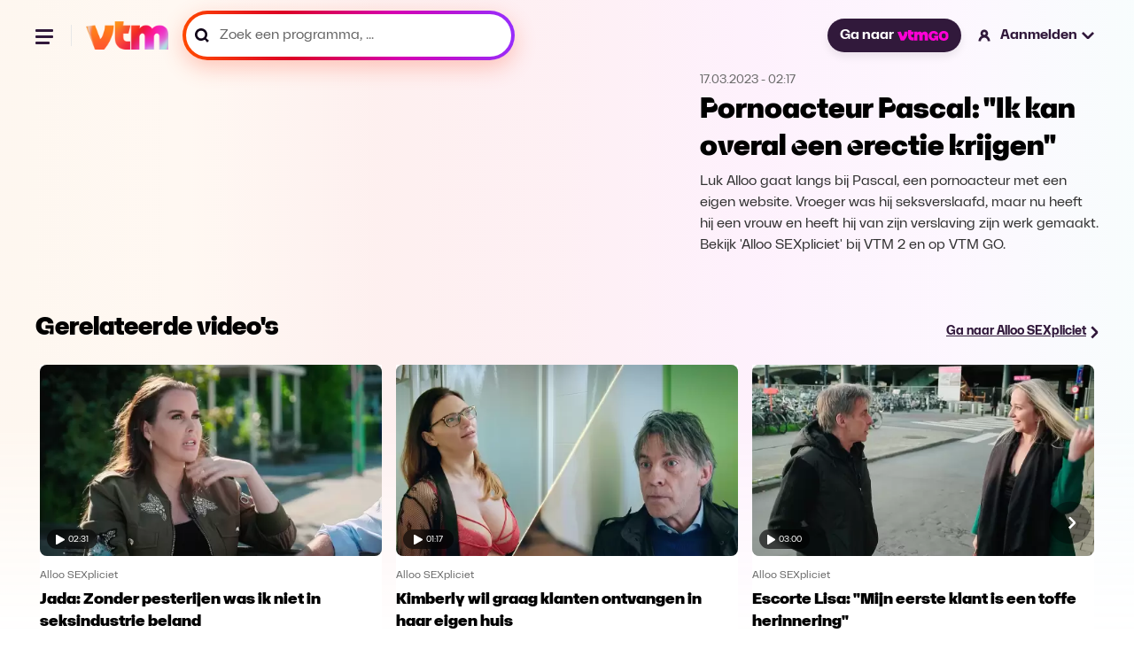

--- FILE ---
content_type: text/html; charset=utf-8
request_url: https://vtm.be/pornoacteur-pascal-ik-kan-overal-een-erectie-krijgen~vf9dc4274-2c45-42e8-983e-8801224781d5
body_size: 25720
content:
<!DOCTYPE html>
<html lang="nl">
  <head>
    <title data-rh="true">Pornoacteur Pascal: &quot;Ik kan overal een erectie krijgen&quot; - Alloo SEXpliciet</title><link data-rh="true" rel="canonical" href="https://vtm.be/pornoacteur-pascal-ik-kan-overal-een-erectie-krijgen~vf9dc4274-2c45-42e8-983e-8801224781d5"/><meta data-rh="true" name="title" content="Pornoacteur Pascal: &quot;Ik kan overal een erectie krijgen&quot; - Alloo SEXpliciet"/><meta data-rh="true" name="description" content="Luk Alloo gaat langs bij Pascal, een pornoacteur met een eigen website. Vroeger was hij seksverslaafd, maar nu heeft hij een vrouw en heeft hij van zijn verslaving zijn werk gemaakt.
Bekijk &#x27;Alloo SEXpliciet&#x27; bij VTM 2 en op VTM GO."/><meta data-rh="true" name="twitter:title" content="Pornoacteur Pascal: &quot;Ik kan overal een erectie krijgen&quot; - Alloo SEXpliciet"/><meta data-rh="true" name="twitter:description" content="Luk Alloo gaat langs bij Pascal, een pornoacteur met een eigen website. Vroeger was hij seksverslaafd, maar nu heeft hij een vrouw en heeft hij van zijn verslaving zijn werk gemaakt.
Bekijk &#x27;Alloo SEXpliciet&#x27; bij VTM 2 en op VTM GO."/><meta data-rh="true" name="twitter:site" content="@VTM"/><meta data-rh="true" name="twitter:image" content="https://images2.persgroep.net/rcs/faBmeJNmO-7UNU3j4z2yaAV-7Hs/diocontent/228709228/_focus/0.5/0.5/_fill/264/148?appId=3a216f06aa8c2cdd889c30f3dad70c9a&amp;format=webp"/><meta data-rh="true" name="twitter:card" content="summary_large_image"/><meta data-rh="true" property="og:title" content="Pornoacteur Pascal: &quot;Ik kan overal een erectie krijgen&quot; - Alloo SEXpliciet"/><meta data-rh="true" property="og:description" content="Luk Alloo gaat langs bij Pascal, een pornoacteur met een eigen website. Vroeger was hij seksverslaafd, maar nu heeft hij een vrouw en heeft hij van zijn verslaving zijn werk gemaakt.
Bekijk &#x27;Alloo SEXpliciet&#x27; bij VTM 2 en op VTM GO."/><meta data-rh="true" property="og:url" content="https://vtm.be/pornoacteur-pascal-ik-kan-overal-een-erectie-krijgen~vf9dc4274-2c45-42e8-983e-8801224781d5"/><meta data-rh="true" property="og:image" content="https://images2.persgroep.net/rcs/faBmeJNmO-7UNU3j4z2yaAV-7Hs/diocontent/228709228/_focus/0.5/0.5/_fill/264/148?appId=3a216f06aa8c2cdd889c30f3dad70c9a&amp;format=webp"/><meta data-rh="true" property="og:type" content="video.episode"/><meta data-rh="true" property="fb:app_id" content="303536159702149"/>
    <meta name="viewport" content="width=device-width, initial-scale=1" />
    <meta name="theme-color" content="#ffffff">
    
    <!-- Favicon Icons -->
    <link rel="shortcut icon" href="/favicon.ico" />
    <link rel="icon" type="image/png" sizes="16x16" href="/favicon-16x16.png">
    <link rel="icon" type="image/png" sizes="32x32" href="/favicon-32x32.png">
    <link rel="icon" type="image/png" sizes="192x192" href="/android-chrome-192x192.png">
    <link rel="icon" type="image/png" sizes="512x512" href="/favicon-512x512.png">
    
    <!-- Apple Touch Icon -->
    <link rel="apple-touch-icon" sizes="180x180" href="/apple-touch-icon.png">

    <!-- Web App Manifest -->
    <link rel="manifest" href="/manifest.json">
    
    
    <style data-styled="true" data-styled-version="5.3.11">.ffDsEX{height:100vh;}/*!sc*/
data-styled.g2[id="Loading__StyledLoading-sc-jycde4-0"]{content:"ffDsEX,"}/*!sc*/
.bHeyev{display:block;width:100%;margin:0;font-family:"VTMSpaceLandHero";font-size:2rem;line-height:1.3125;}/*!sc*/
data-styled.g3[id="Title__TitleStyled-sc-1qxepg4-0"]{content:"bHeyev,"}/*!sc*/
.AgRlX{width:100%;}/*!sc*/
.AgRlX.no-program{margin:2.7rem 0 0 0;}/*!sc*/
.AgRlX > :first-child{width:100%;}/*!sc*/
.AgRlX > :last-child{width:100%;}/*!sc*/
@media (min-width:1025px){.AgRlX{display:-webkit-box;display:-webkit-flex;display:-ms-flexbox;display:flex;-webkit-align-items:center;-webkit-box-align:center;-ms-flex-align:center;align-items:center;-webkit-box-pack:center;-webkit-justify-content:center;-ms-flex-pack:center;justify-content:center;}.AgRlX > :first-child{overflow:hidden;}.AgRlX > :last-child{-webkit-flex-basis:28.125rem;-ms-flex-preferred-size:28.125rem;flex-basis:28.125rem;-webkit-flex-shrink:0;-ms-flex-negative:0;flex-shrink:0;}}/*!sc*/
data-styled.g5[id="VideoHeader__Container-sc-s1ktjj-0"]{content:"AgRlX,"}/*!sc*/
.covbcx{position:absolute;left:0.5rem;bottom:0.5rem;display:-webkit-box;display:-webkit-flex;display:-ms-flexbox;display:flex;-webkit-align-items:center;-webkit-box-align:center;-ms-flex-align:center;align-items:center;-webkit-box-pack:center;-webkit-justify-content:center;-ms-flex-pack:center;justify-content:center;width:3.5625rem;height:1.375rem;border-radius:1rem;-webkit-backdrop-filter:blur(4px);backdrop-filter:blur(4px);background-color:rgba(0,0,0,0.6);}/*!sc*/
data-styled.g6[id="PlayDuration__PlayIcon-sc-1gug4pt-0"]{content:"covbcx,"}/*!sc*/
.eScCHa{font-size:0.625rem;font-weight:300;margin-left:0.25rem;color:rgb(255,255,255);}/*!sc*/
data-styled.g7[id="PlayDuration__Time-sc-1gug4pt-1"]{content:"eScCHa,"}/*!sc*/
.dYXbRF{position:relative;margin:0;font-size:0.875rem;-webkit-text-decoration:underline;text-decoration:underline;line-height:1.2;font-weight:700;}/*!sc*/
@media (min-width:120rem){.dYXbRF{font-size:1.125rem;}}/*!sc*/
data-styled.g14[id="ArrowLink__Text-sc-fsvfch-0"]{content:"dYXbRF,"}/*!sc*/
.heTIUx{margin:0;}/*!sc*/
data-styled.g15[id="ArrowLink__StyledIcon-sc-fsvfch-1"]{content:"heTIUx,"}/*!sc*/
.bqFjfc{display:-webkit-inline-box;display:-webkit-inline-flex;display:-ms-inline-flexbox;display:inline-flex;gap:0.75rem;-webkit-align-items:center;-webkit-box-align:center;-ms-flex-align:center;align-items:center;-webkit-text-decoration:underline;text-decoration:underline;-webkit-transition:0.5s;transition:0.5s;color:#31193B;}/*!sc*/
.bqFjfc:hover{color:#5B3C67;}/*!sc*/
.bqFjfc:hover .linkIcon{-webkit-transform:translateX(0.3rem);-ms-transform:translateX(0.3rem);transform:translateX(0.3rem);-webkit-transition:0.3s;transition:0.3s;}/*!sc*/
data-styled.g17[id="ArrowLink__LinkStyled-sc-fsvfch-3"]{content:"bqFjfc,"}/*!sc*/
.gEiZte img{max-width:100%;display:block;}/*!sc*/
data-styled.g18[id="Image__PictureStyled-sc-nl6dp1-0"]{content:"gEiZte,"}/*!sc*/
.kfExYF img{width:100%;height:auto;}/*!sc*/
data-styled.g49[id="DPGLogo__PictureStyled-sc-3z3ezv-0"]{content:"kfExYF,"}/*!sc*/
.eGPjoj img{width:auto;height:100%;}/*!sc*/
data-styled.g50[id="Jep__StyledLogo-sc-ocmjvh-0"]{content:"eGPjoj,"}/*!sc*/
.laZZEu img{width:auto;height:100%;}/*!sc*/
data-styled.g51[id="Cim__PictureStyled-sc-1ubyg8g-0"]{content:"laZZEu,"}/*!sc*/
.cqeXHf{padding:1.5rem 0;display:-webkit-box;display:-webkit-flex;display:-ms-flexbox;display:flex;-webkit-flex-direction:column;-ms-flex-direction:column;flex-direction:column;-webkit-box-pack:justify;-webkit-justify-content:space-between;-ms-flex-pack:justify;justify-content:space-between;background-color:#ffffff;}/*!sc*/
@media (min-width:48rem){.cqeXHf{-webkit-flex-direction:row;-ms-flex-direction:row;flex-direction:row;}}/*!sc*/
@media (min-width:64rem){.cqeXHf{padding:2rem;}}/*!sc*/
@media (min-width:90rem){.cqeXHf{padding:2.5rem 3.5rem;}}/*!sc*/
data-styled.g52[id="CompanyFooter__Footer-sc-senrj8-0"]{content:"cqeXHf,"}/*!sc*/
.bpjaYD{width:5rem;margin-bottom:1.5rem;}/*!sc*/
@media (min-width:48rem){.bpjaYD{margin-bottom:0;}}/*!sc*/
data-styled.g53[id="CompanyFooter__DPGMediaLogo-sc-senrj8-1"]{content:"bpjaYD,"}/*!sc*/
.bgReCf{display:-webkit-box;display:-webkit-flex;display:-ms-flexbox;display:flex;-webkit-flex-direction:column;-ms-flex-direction:column;flex-direction:column;}/*!sc*/
@media (min-width:48rem){.bgReCf{-webkit-align-items:flex-end;-webkit-box-align:flex-end;-ms-flex-align:flex-end;align-items:flex-end;}}/*!sc*/
@media (min-width:64rem){.bgReCf{-webkit-flex-direction:row;-ms-flex-direction:row;flex-direction:row;-webkit-align-items:center;-webkit-box-align:center;-ms-flex-align:center;align-items:center;}}/*!sc*/
data-styled.g54[id="CompanyFooter__Legal-sc-senrj8-2"]{content:"bgReCf,"}/*!sc*/
.gDdGzo{margin:0;font-size:0.875rem;line-height:140%;color:#666;font-weight:500;}/*!sc*/
@media (min-width:48rem){.gDdGzo{line-height:120%;}}/*!sc*/
data-styled.g55[id="CompanyFooter__Paragraph-sc-senrj8-3"]{content:"gDdGzo,"}/*!sc*/
.ffsCqx{display:-webkit-box;display:-webkit-flex;display:-ms-flexbox;display:flex;gap:1rem;margin-top:0.5rem;}/*!sc*/
@media (min-width:64rem){.ffsCqx{margin:0 0 0 2rem;}}/*!sc*/
data-styled.g56[id="CompanyFooter__Logos-sc-senrj8-4"]{content:"ffsCqx,"}/*!sc*/
.RmcNK{height:1rem;}/*!sc*/
data-styled.g57[id="CompanyFooter__JepLogo-sc-senrj8-5"]{content:"RmcNK,"}/*!sc*/
.jrYCMZ{height:1rem;}/*!sc*/
data-styled.g58[id="CompanyFooter__CimLogo-sc-senrj8-6"]{content:"jrYCMZ,"}/*!sc*/
.fATvCF{display:-webkit-box;display:-webkit-flex;display:-ms-flexbox;display:flex;-webkit-align-items:center;-webkit-box-align:center;-ms-flex-align:center;align-items:center;-webkit-box-pack:center;-webkit-justify-content:center;-ms-flex-pack:center;justify-content:center;border-radius:1.59375rem;padding:0.625rem 1rem;font-size:1rem;color:#ffffff;font-weight:700;-webkit-text-decoration:none;text-decoration:none;cursor:pointer;opacity:1;white-space:nowrap;box-shadow:0 0.3125rem 0.625rem 0 rgba(0,0,0,0.08);background-color:#31193B;-webkit-transition:all 0.75s cubic-bezier(0.16,1,0.3,1);transition:all 0.75s cubic-bezier(0.16,1,0.3,1);}/*!sc*/
.fATvCF:hover{background-color:#5B3C67;}/*!sc*/
.fATvCF:focus{border:2px solid #ffffff;outline-offset:0px;}/*!sc*/
data-styled.g59[id="GoButton__StyledButton-sc-ukqeot-0"]{content:"fATvCF,"}/*!sc*/
.eSXqaZ{height:0.75rem;margin-left:0.25rem;}/*!sc*/
data-styled.g60[id="GoButton__Logo-sc-ukqeot-1"]{content:"eSXqaZ,"}/*!sc*/
.fOsXQj{-webkit-transition:all 0.25s cubic-bezier(0.16,1,0.3,1);transition:all 0.25s cubic-bezier(0.16,1,0.3,1);}/*!sc*/
@media (hover:hover){.fOsXQj:hover{opacity:0.8;}}/*!sc*/
data-styled.g61[id="VtmLogo__StyledLink-sc-1bzwy91-0"]{content:"fOsXQj,"}/*!sc*/
.hIcrNa{max-height:100%;}/*!sc*/
data-styled.g62[id="VtmLogo__Logo-sc-1bzwy91-1"]{content:"hIcrNa,"}/*!sc*/
.qKMgI{width:1.5rem;height:1.5rem;fill:#000;stroke:none;stroke-width:1;}/*!sc*/
data-styled.g66[id="Facebook__SocialIcon-sc-1t2xjwj-0"]{content:"qKMgI,"}/*!sc*/
.dxbnFY{width:1.5rem;height:1.5rem;fill:#000;stroke:none;stroke-width:1;}/*!sc*/
data-styled.g67[id="Instagram__SocialIcon-sc-10drsa9-0"]{content:"dxbnFY,"}/*!sc*/
.ctilXE{width:100%;max-width:120rem;padding:0 1rem;margin:0 auto;}/*!sc*/
@media (min-width:48rem){.ctilXE{padding:0 1.5rem;}}/*!sc*/
@media (min-width:64rem){.ctilXE{padding:0 2.5rem;}}/*!sc*/
@media (min-width:90rem){.ctilXE{padding:0 5rem;}}/*!sc*/
data-styled.g68[id="Footer__Container-sc-1dhi2fb-0"]{content:"ctilXE,"}/*!sc*/
.fznPcl{padding:0;margin:0;}/*!sc*/
data-styled.g69[id="Footer__MainFooter-sc-1dhi2fb-1"]{content:"fznPcl,"}/*!sc*/
.iyOlkn{padding:1rem;display:-webkit-box;display:-webkit-flex;display:-ms-flexbox;display:flex;gap:1.5rem;-webkit-flex-direction:column;-ms-flex-direction:column;flex-direction:column;color:#ffffff;background-color:#0a0a0a;border-radius:0.5rem;}/*!sc*/
@media (min-width:48rem){.iyOlkn{padding:1.5rem;gap:1rem;}}/*!sc*/
@media (min-width:64rem){.iyOlkn{padding:2rem;gap:1.5rem;-webkit-flex-direction:row;-ms-flex-direction:row;flex-direction:row;-webkit-align-items:center;-webkit-box-align:center;-ms-flex-align:center;align-items:center;}}/*!sc*/
@media (min-width:90rem){.iyOlkn{padding:2.5rem 3.5rem;}}/*!sc*/
data-styled.g70[id="Footer__VtmGoFooter-sc-1dhi2fb-2"]{content:"iyOlkn,"}/*!sc*/
.dYnVWf{height:1.5rem;width:auto;-webkit-align-self:flex-start;-ms-flex-item-align:start;align-self:flex-start;}/*!sc*/
@media (min-width:64rem){.dYnVWf{-webkit-align-self:auto;-ms-flex-item-align:auto;align-self:auto;}}/*!sc*/
data-styled.g71[id="Footer__VtmGoLogo-sc-1dhi2fb-3"]{content:"dYnVWf,"}/*!sc*/
.dJhCgf{margin:0;font-size:1.125rem;line-height:1.4;font-weight:700;}/*!sc*/
@media (min-width:768px){.dJhCgf{line-height:1;}}/*!sc*/
data-styled.g72[id="Footer__Tagline-sc-1dhi2fb-4"]{content:"dJhCgf,"}/*!sc*/
.eijaHP{padding:0;margin:0;}/*!sc*/
@media (min-width:1024px){.eijaHP{margin-left:auto;}}/*!sc*/
data-styled.g73[id="Footer__ButtonWrapper-sc-1dhi2fb-5"]{content:"eijaHP,"}/*!sc*/
.eLpLFy{height:2.25rem;display:-webkit-inline-box;display:-webkit-inline-flex;display:-ms-inline-flexbox;display:inline-flex;font-size:1rem;font-weight:800;border:1px solid rgba(255,255,255,0.2);}/*!sc*/
data-styled.g74[id="Footer__StyledGoButton-sc-1dhi2fb-6"]{content:"eLpLFy,"}/*!sc*/
.ecjnwx{padding:1.5rem 0;display:-webkit-box;display:-webkit-flex;display:-ms-flexbox;display:flex;-webkit-flex-direction:column;-ms-flex-direction:column;flex-direction:column;gap:1.5rem;}/*!sc*/
@media (min-width:64rem){.ecjnwx{padding:2rem;}}/*!sc*/
@media (min-width:90rem){.ecjnwx{padding:2.5rem 3.5rem;}}/*!sc*/
data-styled.g75[id="Footer__VtmFooter-sc-1dhi2fb-7"]{content:"ecjnwx,"}/*!sc*/
.lmLzeR{height:1.6875rem;width:100%;}/*!sc*/
data-styled.g76[id="Footer__VtmLogo-sc-1dhi2fb-8"]{content:"lmLzeR,"}/*!sc*/
.ehbOoR{margin:0;padding:0;display:-webkit-box;display:-webkit-flex;display:-ms-flexbox;display:flex;-webkit-align-items:center;-webkit-box-align:center;-ms-flex-align:center;align-items:center;-webkit-flex-wrap:wrap;-ms-flex-wrap:wrap;flex-wrap:wrap;gap:1rem 1.5rem;list-style:none;}/*!sc*/
@media (min-width:64rem){.ehbOoR{gap:1rem 2rem;}}/*!sc*/
data-styled.g77[id="Footer__FooterNav-sc-1dhi2fb-9"]{content:"ehbOoR,"}/*!sc*/
.kebWDa{font-size:1rem;line-height:120%;color:#000;}/*!sc*/
data-styled.g78[id="Footer__FooterNavItem-sc-1dhi2fb-10"]{content:"kebWDa,"}/*!sc*/
.lbbzjJ{-webkit-text-decoration:none;text-decoration:none;font-size:1rem;line-height:120%;font-weight:500;-webkit-transition:all 0.25s cubic-bezier(0.16,1,0.3,1);transition:all 0.25s cubic-bezier(0.16,1,0.3,1);}/*!sc*/
@media (hover:hover){.lbbzjJ:hover{color:#5B3C67;}}/*!sc*/
data-styled.g79[id="Footer__FooterNavLink-sc-1dhi2fb-11"]{content:"lbbzjJ,"}/*!sc*/
.kkkMRW{width:100%;display:-webkit-box;display:-webkit-flex;display:-ms-flexbox;display:flex;gap:1.5rem;}/*!sc*/
@media (min-width:48rem){.kkkMRW{width:auto;}}/*!sc*/
data-styled.g80[id="Footer__Socials-sc-1dhi2fb-12"]{content:"kkkMRW,"}/*!sc*/
.kpQmPc{-webkit-transition:opacity 0.25s cubic-bezier(0.16,1,0.3,1);transition:opacity 0.25s cubic-bezier(0.16,1,0.3,1);}/*!sc*/
.kpQmPc:hover{opacity:0.8;}/*!sc*/
data-styled.g81[id="Footer__SocialLink-sc-1dhi2fb-13"]{content:"kpQmPc,"}/*!sc*/
.jvWWbD{margin:0;padding:0;display:-webkit-box;display:-webkit-flex;display:-ms-flexbox;display:flex;-webkit-flex-wrap:wrap;-ms-flex-wrap:wrap;flex-wrap:wrap;gap:0.5rem 1.5rem;list-style:none;}/*!sc*/
data-styled.g82[id="Footer__LegalNav-sc-1dhi2fb-14"]{content:"jvWWbD,"}/*!sc*/
.gtAXrx{font-size:0.875rem;line-height:120%;color:#666666;}/*!sc*/
data-styled.g83[id="Footer__LegalItem-sc-1dhi2fb-15"]{content:"gtAXrx,"}/*!sc*/
.hbAFOV{-webkit-text-decoration:none;text-decoration:none;font-size:0.875rem;line-height:120%;color:#666666;font-weight:500;-webkit-transition:all 0.25s cubic-bezier(0.16,1,0.3,1);transition:all 0.25s cubic-bezier(0.16,1,0.3,1);}/*!sc*/
@media (hover:hover){.hbAFOV:hover{color:#5B3C67;}}/*!sc*/
data-styled.g84[id="Footer__LegalLink-sc-1dhi2fb-16"]{content:"hbAFOV,"}/*!sc*/
.fMbVes{width:100%;height:1px;margin:0;padding:0;background-color:#eaeaea;}/*!sc*/
data-styled.g85[id="Footer__Line-sc-1dhi2fb-17"]{content:"fMbVes,"}/*!sc*/
.kroQsc{position:relative;cursor:pointer;font-size:1rem;-webkit-text-decoration:none;text-decoration:none;font-weight:700;display:-webkit-box;display:-webkit-flex;display:-ms-flexbox;display:flex;-webkit-align-items:center;-webkit-box-align:center;-ms-flex-align:center;align-items:center;line-height:1.2;cursor:wait;}/*!sc*/
.kroQsc:hover .closed > path,.kroQsc:hover .open > path{fill:#5B3C67;}/*!sc*/
.kroQsc:hover .loggedInIcon > path,.kroQsc:hover .loggedOutIcon > path{fill:#5B3C67;}/*!sc*/
.kroQsc:hover .loggedInIcon .blackStroke,.kroQsc:hover .loggedOutIcon .blackStroke{stroke:black;}/*!sc*/
@media (min-width:120rem){.kroQsc{font-size:1.125rem;}}/*!sc*/
data-styled.g88[id="NavLink__Wrapper-sc-19yq71q-0"]{content:"kroQsc,"}/*!sc*/
.hwlqrX{width:1.25rem;height:auto;}/*!sc*/
@media (min-width:48rem){.hwlqrX{margin-right:0.5rem;}}/*!sc*/
data-styled.g90[id="NavLink__StyledLoggedOutIcon-sc-19yq71q-2"]{content:"hwlqrX,"}/*!sc*/
.keRdIq{display:none;}/*!sc*/
@media (min-width:48rem){.keRdIq{display:block;}}/*!sc*/
data-styled.g91[id="NavLink__Label-sc-19yq71q-3"]{content:"keRdIq,"}/*!sc*/
.dAXgVW{display:none;}/*!sc*/
@media (min-width:48rem){.dAXgVW{margin-left:0.25rem;display:block;}}/*!sc*/
data-styled.g92[id="NavLink__StyledClosedAccountItem-sc-19yq71q-4"]{content:"dAXgVW,"}/*!sc*/
.hhYiqv{-webkit-animation:cqkDSr 2s linear infinite;animation:cqkDSr 2s linear infinite;z-index:2;width:3.125rem;height:3.125rem;}/*!sc*/
data-styled.g105[id="Spinner__Container-sc-j8f1qu-0"]{content:"hhYiqv,"}/*!sc*/
.TTSuk{stroke-linecap:round;-webkit-animation:dBNjqo 1.5s ease-in-out infinite;animation:dBNjqo 1.5s ease-in-out infinite;}/*!sc*/
data-styled.g106[id="Spinner__Circle-sc-j8f1qu-1"]{content:"TTSuk,"}/*!sc*/
.epbuLY{width:2rem;height:2rem;position:absolute;left:-0.375rem;top:-0.25rem;}/*!sc*/
data-styled.g107[id="Pending__StyledSpinner-sc-1whawvw-0"]{content:"epbuLY,"}/*!sc*/
.izcAAA{position:relative;}/*!sc*/
data-styled.g108[id="Pending__Container-sc-1whawvw-1"]{content:"izcAAA,"}/*!sc*/
.doltNv{-webkit-box-flex:1;-webkit-flex-grow:1;-ms-flex-positive:1;flex-grow:1;position:relative;display:-webkit-box;display:-webkit-flex;display:-ms-flexbox;display:flex;-webkit-align-items:center;-webkit-box-align:center;-ms-flex-align:center;align-items:center;height:3rem;background:linear-gradient( 260.17deg, #952eff 0%, #d500b2 35.58%, #dc0025 67.83%, #ff4800 98.66% );box-shadow:0 8px 24px 0 #ff5c3d52;border-radius:6.25rem;padding:4px;}/*!sc*/
.doltNv:focus-within{background:#31193B;box-shadow:none;}/*!sc*/
.doltNv:focus-within *{outline:none;border:none;}/*!sc*/
@media (min-width:900px){.doltNv{width:100%;}}/*!sc*/
@media (min-width:1920px){.doltNv{height:3.625rem;}}/*!sc*/
.doltNv:before{content:"";-webkit-transform:translateY(-50%);-ms-transform:translateY(-50%);transform:translateY(-50%);position:absolute;top:50%;padding:0.25rem;left:0.75rem;width:1rem;height:1rem;color:#000000;background-image:url("/icons/icon-search-v3.svg");background-position:center;background-size:contain;background-repeat:no-repeat;}/*!sc*/
@media (min-width:1440px){.doltNv{height:4rem;}.doltNv:before{width:1.25rem;height:1.25rem;left:1.25rem;}}/*!sc*/
data-styled.g116[id="SearchField__Container-sc-pzw858-0"]{content:"doltNv,"}/*!sc*/
.fUKwYS{width:100%;height:100%;padding:0 0.75rem 0 2.38rem;display:-webkit-box;display:-webkit-flex;display:-ms-flexbox;display:flex;-webkit-letter-spacing:0.01875;-moz-letter-spacing:0.01875;-ms-letter-spacing:0.01875;letter-spacing:0.01875;color:#000000;font-weight:600;border-radius:6.25rem;background-color:#ffffff;-webkit-transition:background-color 0.2s ease-in-out;transition:background-color 0.2s ease-in-out;font-size:1rem;line-height:1;}/*!sc*/
.fUKwYS:hover{background-color:#F8E8FC;}/*!sc*/
.fUKwYS:focus-within{border:none;outline:none;}/*!sc*/
.fUKwYS::-webkit-input-placeholder{font-size:1rem;color:#000000;font-weight:600;}/*!sc*/
.fUKwYS::-moz-placeholder{font-size:1rem;color:#000000;font-weight:600;}/*!sc*/
.fUKwYS:-ms-input-placeholder{font-size:1rem;color:#000000;font-weight:600;}/*!sc*/
.fUKwYS::placeholder{font-size:1rem;color:#000000;font-weight:600;}/*!sc*/
@media (min-width:1440px){.fUKwYS{padding-left:3.125rem;}}/*!sc*/
@media (min-width:1920px){.fUKwYS{font-size:1.125rem;}.fUKwYS::-webkit-input-placeholder{font-size:1.125rem;}.fUKwYS::-moz-placeholder{font-size:1.125rem;}.fUKwYS:-ms-input-placeholder{font-size:1.125rem;}.fUKwYS::placeholder{font-size:1.125rem;}}/*!sc*/
data-styled.g117[id="SearchField__Input-sc-pzw858-1"]{content:"fUKwYS,"}/*!sc*/
.fUxNZz{margin-top:1.5rem;line-height:1.2;font-weight:700;color:#000000;font-size:1rem;-webkit-transition:all 0.25s cubic-bezier(0.16,1,0.3,1);transition:all 0.25s cubic-bezier(0.16,1,0.3,1);}/*!sc*/
.fUxNZz > a{color:#000000;}/*!sc*/
@media (hover:hover){.fUxNZz:hover > a{color:#5B3C67;-webkit-text-decoration:underline;text-decoration:underline;}}/*!sc*/
@media (min-width:90rem){.fUxNZz{margin-top:0;}}/*!sc*/
@media (min-width:120rem){.fUxNZz{font-size:1.125rem;}}/*!sc*/
data-styled.g120[id="navItems__NavItem-sc-26j23u-0"]{content:"fUxNZz,"}/*!sc*/
.eFPpoH{height:3rem;margin:1.5rem 1.5rem 0 0;}/*!sc*/
@media (min-width:48rem){.eFPpoH{width:23.4375rem;margin:0;}}/*!sc*/
@media (min-width:90rem){.eFPpoH{height:3.75rem;width:21.8125rem;}}/*!sc*/
@media (min-width:120rem){.eFPpoH{height:3.875rem;width:28.3125rem;}}/*!sc*/
data-styled.g121[id="navItems__SearchWrapper-sc-26j23u-1"]{content:"eFPpoH,"}/*!sc*/
.fVBdWV{height:3.5rem;}/*!sc*/
.fVBdWV:before{width:1.25rem;color:#666666;}/*!sc*/
.fVBdWV .SearchField__Input-sc-pzw858-1{color:#666;border:none;}/*!sc*/
.fVBdWV .SearchField__Input-sc-pzw858-1::placeholder{color:#666;font-size:1rem;font-style:normal;font-weight:400;line-height:1;}/*!sc*/
@media (min-width:90rem){.fVBdWV .SearchField__Input-sc-pzw858-1::-webkit-input-placeholder{line-height:1.2;}.fVBdWV .SearchField__Input-sc-pzw858-1::-moz-placeholder{line-height:1.2;}.fVBdWV .SearchField__Input-sc-pzw858-1:-ms-input-placeholder{line-height:1.2;}.fVBdWV .SearchField__Input-sc-pzw858-1::placeholder{line-height:1.2;}}/*!sc*/
@media (min-width:120rem){.fVBdWV .SearchField__Input-sc-pzw858-1::placeholder{font-size:1.125rem;}}/*!sc*/
data-styled.g122[id="navItems__StyledSearchField-sc-26j23u-2"]{content:"fVBdWV,"}/*!sc*/
.GhIvo{width:9.4375rem;margin-top:1.5rem;margin-left:1.5rem;margin-bottom:1.5rem;}/*!sc*/
.GhIvo > a{color:#ffffff;}/*!sc*/
data-styled.g123[id="navItems__NavItemGo-sc-26j23u-3"]{content:"GhIvo,"}/*!sc*/
.jMtsRm{position:relative;color:#ffffff;-webkit-text-decoration:none;text-decoration:none;font-size:1rem;-webkit-transition:all 0.25s cubic-bezier(0.16,1,0.3,1);transition:all 0.25s cubic-bezier(0.16,1,0.3,1);white-space:nowrap;}/*!sc*/
.jMtsRm.is-active{color:#5B3C67;-webkit-text-decoration:underline;text-decoration:underline;}/*!sc*/
@media (hover:hover){.jMtsRm:hover{#5B3C67;}}/*!sc*/
data-styled.g124[id="navItems__StyledLink-sc-26j23u-4"]{content:"jMtsRm,"}/*!sc*/
.olbfs{list-style-type:none;display:-webkit-box;display:-webkit-flex;display:-ms-flexbox;display:flex;-webkit-flex-flow:column;-ms-flex-flow:column;flex-flow:column;margin:0 0 0 1.5rem;padding:0;}/*!sc*/
@media (min-width:90rem){.olbfs{-webkit-flex-flow:row;-ms-flex-flow:row;flex-flow:row;grid-gap:1rem;}}/*!sc*/
@media (min-width:120rem){.olbfs{grid-gap:1.5rem;margin:0 0 0 2.12rem;}}/*!sc*/
data-styled.g125[id="navlist__NavListContainer-sc-cafgao-0"]{content:"olbfs,"}/*!sc*/
@media (min-width:48rem){.fOVcAM{display:none;}}/*!sc*/
data-styled.g126[id="navlist__StyledSearchItem-sc-cafgao-1"]{content:"fOVcAM,"}/*!sc*/
.ceChJU{display:-webkit-box;display:-webkit-flex;display:-ms-flexbox;display:flex;-webkit-align-items:center;-webkit-box-align:center;-ms-flex-align:center;align-items:center;-webkit-box-pack:center;-webkit-justify-content:center;-ms-flex-pack:center;justify-content:center;position:relative;z-index:100;background:none;border:none;padding:0;}/*!sc*/
data-styled.g128[id="hamburger__HamburgerButton-sc-q1fm1d-1"]{content:"ceChJU,"}/*!sc*/
.ibySkz{width:1.5rem;height:1.5rem;position:relative;-webkit-transform:rotate(0deg);-ms-transform:rotate(0deg);transform:rotate(0deg);-webkit-transition:0.5s ease-in-out;-moz-transition:0.5s ease-in-out;-o-transition:0.5s ease-in-out;-webkit-transition:0.5s ease-in-out;transition:0.5s ease-in-out;cursor:pointer;}/*!sc*/
.ibySkz > span{display:block;position:absolute;height:3px;background:#31193B;border-radius:0.5rem;width:1.23906rem;opacity:1;-webkit-transform:rotate(0deg);-ms-transform:rotate(0deg);transform:rotate(0deg);-webkit-transition:0.25s ease-in-out;-moz-transition:0.25s ease-in-out;-o-transition:0.25s ease-in-out;-webkit-transition:0.25s ease-in-out;transition:0.25s ease-in-out;}/*!sc*/
.ibySkz > span:nth-child(1){top:0.31rem;}/*!sc*/
.ibySkz > span:nth-child(2){top:0.7475rem;}/*!sc*/
.ibySkz > span:nth-child(3){top:1.185rem;width:1rem;}/*!sc*/
data-styled.g129[id="hamburger__Wrapper-sc-q1fm1d-2"]{content:"ibySkz,"}/*!sc*/
.dTwdFO{border-right:1px solid #e7e7e7;margin-right:1rem;padding-right:1rem;width:100%;}/*!sc*/
@media (min-width:90rem){.dTwdFO{display:none;}}/*!sc*/
data-styled.g132[id="hamburger__NavigationWrapper-sc-q1fm1d-5"]{content:"dTwdFO,"}/*!sc*/
.fnvtVw{display:none;}/*!sc*/
@media (min-width:64rem){.fnvtVw{display:block;}}/*!sc*/
data-styled.g133[id="MainNav__StyledNavItemGoButton-sc-1xs7f2u-0"]{content:"fnvtVw,"}/*!sc*/
.bIGWNP{display:block;width:1.5rem;height:1.5rem;padding:0.1875rem 0.1875rem 0.18744rem 0.1875rem;cursor:pointer;}/*!sc*/
@media (min-width:48rem){.bIGWNP{display:none;}}/*!sc*/
data-styled.g134[id="MainNav__SearchIcon-sc-1xs7f2u-1"]{content:"bIGWNP,"}/*!sc*/
.bmaGNa{display:none;}/*!sc*/
@media (min-width:90rem){.bmaGNa{display:-webkit-box;display:-webkit-flex;display:-ms-flexbox;display:flex;}}/*!sc*/
data-styled.g135[id="MainNav__StyledNavList-sc-1xs7f2u-2"]{content:"bmaGNa,"}/*!sc*/
.coGDvH{display:none;-webkit-box-pack:center;-webkit-justify-content:center;-ms-flex-pack:center;justify-content:center;-webkit-align-items:center;-webkit-box-align:center;-ms-flex-align:center;align-items:center;}/*!sc*/
@media (min-width:48rem){.coGDvH{display:-webkit-box;display:-webkit-flex;display:-ms-flexbox;display:flex;margin-left:1.69rem;}}/*!sc*/
@media (min-width:64rem){.coGDvH{margin-left:1rem;margin-right:auto;}}/*!sc*/
@media (min-width:90rem){.coGDvH{margin-left:auto;}}/*!sc*/
data-styled.g136[id="MainNav__StyledSearchItem-sc-1xs7f2u-3"]{content:"coGDvH,"}/*!sc*/
.jotEsu{display:-webkit-box;display:-webkit-flex;display:-ms-flexbox;display:flex;-webkit-flex-flow:row no-wrap;-ms-flex-flow:row no-wrap;flex-flow:row no-wrap;-webkit-align-items:center;-webkit-box-align:center;-ms-flex-align:center;align-items:center;}/*!sc*/
data-styled.g137[id="MainNav__Wrapper-sc-1xs7f2u-4"]{content:"jotEsu,"}/*!sc*/
.kxCqBf{display:-webkit-box;display:-webkit-flex;display:-ms-flexbox;display:flex;-webkit-flex-flow:row no-wrap;-ms-flex-flow:row no-wrap;flex-flow:row no-wrap;-webkit-align-items:center;-webkit-box-align:center;-ms-flex-align:center;align-items:center;}/*!sc*/
@media (min-width:120rem){.kxCqBf{width:31.25rem;-webkit-box-pack:end;-webkit-justify-content:flex-end;-ms-flex-pack:end;justify-content:flex-end;}}/*!sc*/
data-styled.g138[id="MainNav__EndWrapper-sc-1xs7f2u-5"]{content:"kxCqBf,"}/*!sc*/
.duDFsg{position:fixed;top:0;width:100%;background-color:transparent;height:3.75rem;-webkit-transition:-webkit-transform 150ms ease-in-out;-webkit-transition:transform 150ms ease-in-out;transition:transform 150ms ease-in-out;z-index:100;}/*!sc*/
@media (min-width:48rem){.duDFsg{height:5rem;}}/*!sc*/
@media (min-width:90rem){.duDFsg{height:6.25rem;}}/*!sc*/
@media (min-width:120rem){.duDFsg{height:6.375rem;display:-webkit-box;display:-webkit-flex;display:-ms-flexbox;display:flex;-webkit-box-pack:center;-webkit-justify-content:center;-ms-flex-pack:center;justify-content:center;}}/*!sc*/
data-styled.g139[id="MainNav__NavBar-sc-1xs7f2u-6"]{content:"duDFsg,"}/*!sc*/
.jeLNHu{display:-webkit-box;display:-webkit-flex;display:-ms-flexbox;display:flex;width:100%;height:3.75rem;padding:0 1rem;-webkit-align-items:center;-webkit-box-align:center;-ms-flex-align:center;align-items:center;-webkit-box-pack:justify;-webkit-justify-content:space-between;-ms-flex-pack:justify;justify-content:space-between;position:absolute;z-index:100;}/*!sc*/
@media (min-width:48rem){.jeLNHu{height:5rem;padding:0 1.5rem;}}/*!sc*/
@media (min-width:64rem){.jeLNHu{padding:0 2.5rem;}}/*!sc*/
@media (min-width:90rem){.jeLNHu{height:6.25rem;padding:0 5rem;}}/*!sc*/
@media (min-width:120rem){.jeLNHu{height:6.375rem;width:110rem;padding:0;}}/*!sc*/
data-styled.g140[id="MainNav__NavWrapper-sc-1xs7f2u-7"]{content:"jeLNHu,"}/*!sc*/
.synLA{height:1.5rem;}/*!sc*/
data-styled.g141[id="MainNav__StyledLogo-sc-1xs7f2u-8"]{content:"synLA,"}/*!sc*/
.iUwOux{margin-left:1rem;}/*!sc*/
@media (min-width:120rem){.iUwOux{margin-left:1.5rem;}}/*!sc*/
data-styled.g142[id="MainNav__UserBadge-sc-1xs7f2u-9"]{content:"iUwOux,"}/*!sc*/
.ffDSMa{position:fixed;top:-40px;left:0;background:#ffffff;color:#31193B;padding:8px;z-index:101;font-size:1rem;font-weight:700;-webkit-text-decoration:underline;text-decoration:underline;-webkit-transition:top 0.2s ease-in-out;transition:top 0.2s ease-in-out;}/*!sc*/
.ffDSMa:focus,.ffDSMa.pseudo-focus{top:8px;}/*!sc*/
@media (min-width:120rem){.ffDSMa{font-size:1.125rem;}}/*!sc*/
data-styled.g145[id="SkipLink__StyledSkipLink-sc-maq3x9-0"]{content:"ffDSMa,"}/*!sc*/
.ksObFq{position:relative;}/*!sc*/
data-styled.g180[id="Nav__InnerWrapper-sc-a9vaep-0"]{content:"ksObFq,"}/*!sc*/
.jHeXhE{padding:0;margin:0;}/*!sc*/
data-styled.g181[id="Nav__Wrapper-sc-a9vaep-1"]{content:"jHeXhE,"}/*!sc*/
.eKSZMo{margin-top:3.75rem;display:-webkit-box;display:-webkit-flex;display:-ms-flexbox;display:flex;-webkit-flex-direction:column;-ms-flex-direction:column;flex-direction:column;min-height:calc(100vh - 5rem);}/*!sc*/
@media (min-width:48rem){.eKSZMo{margin-top:5rem;}}/*!sc*/
@media (min-width:90rem){.eKSZMo{margin-top:6.25rem;}}/*!sc*/
@media (min-width:120rem){.eKSZMo{margin-top:6.375rem;}}/*!sc*/
data-styled.g182[id="Nav__FlexWrap-sc-a9vaep-2"]{content:"eKSZMo,"}/*!sc*/
.ehCOcI{-webkit-box-flex:1;-webkit-flex-grow:1;-ms-flex-positive:1;flex-grow:1;display:-webkit-box;display:-webkit-flex;display:-ms-flexbox;display:flex;-webkit-flex-direction:column;-ms-flex-direction:column;flex-direction:column;}/*!sc*/
data-styled.g183[id="Nav__Container-sc-a9vaep-3"]{content:"ehCOcI,"}/*!sc*/
@font-face{font-family:'VTMSpacelandUntwisted';font-style:normal;font-weight:400;font-display:swap;src:local('VTMSpacelandUntwisted'), url('/font/VTM-Spaceland-Untwisted/VTMSpacelandUntwisted-Regular.woff2') format('woff2'), url('/font/VTM-Spaceland-Untwisted/VTMSpacelandUntwisted-Regular.ttf') format('truetype');}/*!sc*/
@font-face{font-family:'VTMSpacelandUntwisted';font-style:normal;font-weight:700;font-display:swap;src:local('VTMSpacelandUntwisted-Bold'), url('/font/VTM-Spaceland-Untwisted/VTMSpacelandUntwisted-Bold.woff2') format('woff2'), url('/font/VTM-Spaceland-Untwisted/VTMSpacelandUntwisted-Bold.ttf') format('truetype');}/*!sc*/
@font-face{font-family:'VTMSpacelandUntwisted';font-style:normal;font-weight:800;font-display:swap;src:local('VTMSpacelandUntwisted-Heavy'), url('/font/VTM-Spaceland-Untwisted/VTMSpacelandUntwisted-Heavy.woff2') format('woff2'), url('/font/VTM-Spaceland-Untwisted/VTMSpacelandUntwisted-Heavy.ttf') format('truetype');}/*!sc*/
@font-face{font-family:'VTMSpacelandHero';font-style:normal;font-weight:900;font-display:swap;src:local('VTMSpacelandHero'), url('/font/VTMSpacelandHero/VTMSpacelandHero-Heavy-v2.woff2') format('woff2');}/*!sc*/
html{line-height:1.15;-webkit-text-size-adjust:100%;}/*!sc*/
body{margin:0;}/*!sc*/
main{display:block;}/*!sc*/
h1{font-size:2em;margin:0.67em 0;}/*!sc*/
hr{box-sizing:content-box;height:0;overflow:visible;}/*!sc*/
pre{font-family:monospace,monospace;font-size:1em;}/*!sc*/
a{background-color:transparent;}/*!sc*/
abbr[title]{border-bottom:none;-webkit-text-decoration:underline;text-decoration:underline;-webkit-text-decoration:underline dotted;text-decoration:underline dotted;}/*!sc*/
b,strong{font-weight:bolder;}/*!sc*/
code,kbd,samp{font-family:monospace,monospace;font-size:1em;}/*!sc*/
small{font-size:80%;}/*!sc*/
sub,sup{font-size:75%;line-height:0;position:relative;vertical-align:baseline;}/*!sc*/
sub{bottom:-0.25em;}/*!sc*/
sup{top:-0.5em;}/*!sc*/
img{border-style:none;}/*!sc*/
button,input,optgroup,select,textarea{font-family:inherit;font-size:100%;line-height:1.15;margin:0;}/*!sc*/
button,input{overflow:visible;}/*!sc*/
button,select{text-transform:none;}/*!sc*/
button,[type="button"],[type="reset"],[type="submit"]{-webkit-appearance:button;}/*!sc*/
button::-moz-focus-inner,[type="button"]::-moz-focus-inner,[type="reset"]::-moz-focus-inner,[type="submit"]::-moz-focus-inner{border-style:none;padding:0;}/*!sc*/
button:-moz-focusring,[type="button"]:-moz-focusring,[type="reset"]:-moz-focusring,[type="submit"]:-moz-focusring{outline:1px dotted ButtonText;}/*!sc*/
fieldset{padding:0.35em 0.75em 0.625em;}/*!sc*/
legend{box-sizing:border-box;color:inherit;display:table;max-width:100%;padding:0;white-space:normal;}/*!sc*/
progress{vertical-align:baseline;}/*!sc*/
textarea{overflow:auto;}/*!sc*/
[type="checkbox"],[type="radio"]{box-sizing:border-box;padding:0;}/*!sc*/
[type="number"]::-webkit-inner-spin-button,[type="number"]::-webkit-outer-spin-button{height:auto;}/*!sc*/
[type="search"]{-webkit-appearance:textfield;outline-offset:-2px;}/*!sc*/
[type="search"]::-webkit-search-decoration{-webkit-appearance:none;}/*!sc*/
::-webkit-file-upload-button{-webkit-appearance:button;font:inherit;}/*!sc*/
details{display:block;}/*!sc*/
summary{display:list-item;}/*!sc*/
template{display:none;}/*!sc*/
[hidden]{display:none;}/*!sc*/
html{box-sizing:border-box;-webkit-font-smoothing:antialiased;-moz-osx-font-smoothing:grayscale;}/*!sc*/
*,*:before,*:after{box-sizing:inherit;}/*!sc*/
html,body{height:100%;font-family:"VTMSpacelandUntwisted";}/*!sc*/
body{overscroll-behavior:none;position:relative;}/*!sc*/
body::before{content:'';position:absolute;top:0;left:0;width:100%;height:100vh;pointer-events:none;background: linear-gradient(to bottom, rgba(255,255,255,0) 66.25%, rgba(255,255,255,1) 100% ), linear-gradient(to right, rgba(241,153,59,0.08) 0%, rgba(255,166,92,0.08) 16.67%, rgba(235,63,54,0.08) 33.33%, rgba(235,60,113,0.08) 50%, rgba(235,77,224,0.08) 66.67%, rgba(232,148,249,0.08) 83.33%, rgba(161,226,228,0.08) 100% );z-index:-1;}/*!sc*/
h1,h2{font-family:"VTMSpaceLandHero";}/*!sc*/
a{color:#31193B;text-underline-offset:2px;}/*!sc*/
iframe{border:0;}/*!sc*/
#root{display:-webkit-box;display:-webkit-flex;display:-ms-flexbox;display:flex;-webkit-flex-direction:column;-ms-flex-direction:column;flex-direction:column;overflow-x:hidden;}/*!sc*/
@media (hover:none){::-webkit-scrollbar{display:none;}}/*!sc*/
*:focus-visible{outline:3px solid #007AFF;outline-offset:2px;}/*!sc*/
a{min-height:2rem;}/*!sc*/
data-styled.g185[id="sc-global-eslDtn1"]{content:"sc-global-eslDtn1,"}/*!sc*/
.eTuqBA{position:relative;border-radius:0.5rem;background-color:#bebebe;}/*!sc*/
@media (max-width:63.9375rem){.eTuqBA{padding-top:calc(9 / 16 * 100%);}}/*!sc*/
data-styled.g218[id="RatioHelper__VideoRatioWrapper-sc-ljqyp4-2"]{content:"eTuqBA,"}/*!sc*/
@media (max-width:63.9375rem){.ianHsr{position:absolute;left:0;right:0;top:0;bottom:0;}}/*!sc*/
data-styled.g219[id="RatioHelper__VideoAbsolute-sc-ljqyp4-3"]{content:"ianHsr,"}/*!sc*/
.bTOClx{list-style:none;}/*!sc*/
data-styled.g226[id="View__ListItem-sc-18kvkry-0"]{content:"bTOClx,"}/*!sc*/
.bA-DWB{font-size:1rem;line-height:1.4;-webkit-text-decoration:underline;text-decoration:underline;font-weight:700;}/*!sc*/
@media (hover:hover){.bA-DWB:hover{color:#5B3C67;}}/*!sc*/
@media (min-width:90rem){.bA-DWB{font-size:1.125rem;}}/*!sc*/
data-styled.g227[id="View__StyledLink-sc-18kvkry-1"]{content:"bA-DWB,"}/*!sc*/
.dXgUEG{position:relative;display:-webkit-box;display:-webkit-flex;display:-ms-flexbox;display:flex;-webkit-flex-direction:column;-ms-flex-direction:column;flex-direction:column;background-color:#ffffff;-webkit-text-decoration:none;text-decoration:none;-webkit-user-select:none;-moz-user-select:none;-ms-user-select:none;user-select:none;}/*!sc*/
@media (hover:hover){.dXgUEG:hover .View__StyledLink-sc-18kvkry-1{-webkit-text-decoration:underline;text-decoration:underline;}}/*!sc*/
data-styled.g228[id="View__Container-sc-18kvkry-2"]{content:"dXgUEG,"}/*!sc*/
.iZexrR{position:relative;overflow:hidden;border-radius:0.5rem;background-color:#bebebe;padding-top:calc((336 / 600) * 100%);}/*!sc*/
.iZexrR img{position:absolute;top:0;right:0;bottom:0;left:0;width:100%;}/*!sc*/
data-styled.g229[id="View__ImageWrapper-sc-18kvkry-3"]{content:"iZexrR,"}/*!sc*/
.kvEdWj{padding:0.5rem 0;display:-webkit-box;display:-webkit-flex;display:-ms-flexbox;display:flex;-webkit-flex-direction:column;-ms-flex-direction:column;flex-direction:column;position:relative;}/*!sc*/
@media (min-width:64rem){.kvEdWj{padding:1rem 0;}}/*!sc*/
@media (min-width:90rem){.kvEdWj{padding:1.5rem 0;}}/*!sc*/
data-styled.g230[id="View__Content-sc-18kvkry-4"]{content:"kvEdWj,"}/*!sc*/
.coDeAS{margin:1rem 0;-webkit-box-flex:1;-webkit-flex-grow:1;-ms-flex-positive:1;flex-grow:1;line-height:1.4;color:#000000;font-weight:800;font-size:1rem;word-break:break-word;white-space:normal;}/*!sc*/
@media (min-width:64rem){.coDeAS{font-size:1.125rem;}}/*!sc*/
@media (min-width:90rem){.coDeAS{font-size:1.25rem;}}/*!sc*/
data-styled.g231[id="View__Title-sc-18kvkry-5"]{content:"coDeAS,"}/*!sc*/
.eUbMZN{margin:0 0 0.5rem;font-size:0.75rem;color:#6a6a6a;font-weight:300;}/*!sc*/
.eUbMZN + .View__Title-sc-18kvkry-5{margin-top:0;}/*!sc*/
data-styled.g232[id="View__Caption-sc-18kvkry-6"]{content:"eUbMZN,"}/*!sc*/
.llIbst{width:2.5rem;height:2.5rem;display:-webkit-box;display:-webkit-flex;display:-ms-flexbox;display:flex;-webkit-align-items:center;-webkit-box-align:center;-ms-flex-align:center;align-items:center;-webkit-box-pack:center;-webkit-justify-content:center;-ms-flex-pack:center;justify-content:center;border-radius:50%;background:rgba(0,0,0,0.4);-webkit-transition:background 0.25s linear;transition:background 0.25s linear;}/*!sc*/
@media (min-width:64rem){.llIbst{width:3rem;height:3rem;}}/*!sc*/
@media (min-width:120rem){.llIbst{width:4rem;height:4rem;}}/*!sc*/
data-styled.g259[id="Arrow__Circle-sc-1ven7aw-0"]{content:"llIbst,"}/*!sc*/
.havdzj{position:relative;left:0.125rem;}/*!sc*/
data-styled.g260[id="Arrow__StyledIcon-sc-1ven7aw-1"]{content:"havdzj,"}/*!sc*/
.eUOQxh{height:100%;padding:0;margin:0;position:absolute;top:50%;left:auto;right:0.5rem;opacity:0.2;display:none;border:none;-webkit-align-items:center;-webkit-box-align:center;-ms-flex-align:center;align-items:center;-webkit-box-pack:center;-webkit-justify-content:center;-ms-flex-pack:center;justify-content:center;cursor:pointer;-webkit-transform:translateY(-50%);-ms-transform:translateY(-50%);transform:translateY(-50%);background:transparent;-webkit-transition:background 0.25s linear;transition:background 0.25s linear;right:auto;left:0.5rem;}/*!sc*/
@media (min-width:120rem){.eUOQxh{right:1rem;}}/*!sc*/
.eUOQxh:hover .Arrow__Circle-sc-1ven7aw-0{background:#31193B;}/*!sc*/
@media (min-width:120rem){.eUOQxh{right:auto;left:1rem;}}/*!sc*/
.eUOQxh .Arrow__Circle-sc-1ven7aw-0{-webkit-transform:rotate(180deg);-ms-transform:rotate(180deg);transform:rotate(180deg);}/*!sc*/
.iVqfOH{height:100%;padding:0;margin:0;position:absolute;top:50%;left:auto;right:0.5rem;opacity:0.2;display:none;border:none;-webkit-align-items:center;-webkit-box-align:center;-ms-flex-align:center;align-items:center;-webkit-box-pack:center;-webkit-justify-content:center;-ms-flex-pack:center;justify-content:center;cursor:pointer;-webkit-transform:translateY(-50%);-ms-transform:translateY(-50%);transform:translateY(-50%);background:transparent;-webkit-transition:background 0.25s linear;transition:background 0.25s linear;}/*!sc*/
@media (min-width:120rem){.iVqfOH{right:1rem;}}/*!sc*/
.iVqfOH:hover .Arrow__Circle-sc-1ven7aw-0{background:#31193B;}/*!sc*/
data-styled.g261[id="Arrow__Container-sc-1ven7aw-2"]{content:"eUOQxh,iVqfOH,"}/*!sc*/
.hdBSwp{position:relative;height:100%;}/*!sc*/
data-styled.g262[id="Slider__Container-sc-1hysydi-0"]{content:"hdBSwp,"}/*!sc*/
.rMjNx{height:100%;width:100%;display:grid;position:relative;grid-column-gap:0.5rem;grid-auto-flow:column;overflow-x:auto;overflow:-moz-scrollbars-none;-webkit-scrollbar-width:none;-moz-scrollbar-width:none;-ms-scrollbar-width:none;scrollbar-width:none;-webkit-transition:-webkit-transform 0.3s cubic-bezier(0.16,1,0.3,1);-webkit-transition:transform 0.3s cubic-bezier(0.16,1,0.3,1);transition:transform 0.3s cubic-bezier(0.16,1,0.3,1);margin:0;padding:5px;}/*!sc*/
.rMjNx.rMjNx::-webkit-scrollbar{width:0;height:0;}/*!sc*/
data-styled.g263[id="Slider__SliderWrapper-sc-1hysydi-1"]{content:"rMjNx,"}/*!sc*/
.bCXMWe{z-index:4;}/*!sc*/
@media (hover:none){.bCXMWe{display:none;}}/*!sc*/
data-styled.g264[id="Slider__PrevArrow-sc-1hysydi-2"]{content:"bCXMWe,"}/*!sc*/
.icwsOZ{z-index:4;}/*!sc*/
@media (hover:none){.icwsOZ{display:none;}}/*!sc*/
data-styled.g265[id="Slider__NextArrow-sc-1hysydi-3"]{content:"icwsOZ,"}/*!sc*/
.eWPLSZ{-webkit-order:10;-ms-flex-order:10;order:10;margin-top:1.5rem;margin-left:1rem;font-size:1rem;line-height:1.2;font-weight:800;-webkit-text-decoration:none;text-decoration:none;-webkit-transition:0.5s;transition:0.5s;padding:5px;}/*!sc*/
@media (min-width:48rem){.eWPLSZ{margin:0;position:absolute;top:0.25rem;right:1.5rem;}}/*!sc*/
@media (min-width:64rem){.eWPLSZ{top:0.375rem;right:2.5rem;}}/*!sc*/
@media (min-width:90rem){.eWPLSZ{top:0.4375rem;right:5rem;font-size:1rem;}}/*!sc*/
@media (min-width:120rem){.eWPLSZ{top:0.6875rem;font-size:1.125rem;}}/*!sc*/
@media (hover:hover){.eWPLSZ .linkIcon{-webkit-transform:translateX(0.3rem);-ms-transform:translateX(0.3rem);transform:translateX(0.3rem);-webkit-transition:0.3s;transition:0.3s;}}/*!sc*/
data-styled.g267[id="View__ContentCollectionCta-sc-junrho-1"]{content:"eWPLSZ,"}/*!sc*/
.elOJbo{margin:0 0 1rem;padding:0 1rem;font-size:1.25rem;line-height:1.1;color:#000000;font-weight:800;}/*!sc*/
@media (min-width:48rem){.elOJbo{padding:0;margin-bottom:1.5rem;font-size:1.5rem;}}/*!sc*/
@media (min-width:64rem){.elOJbo{font-size:1.75rem;}}/*!sc*/
@media (min-width:90rem){.elOJbo{margin-bottom:2rem;font-size:2rem;}}/*!sc*/
@media (min-width:120rem){.elOJbo{font-size:2.5rem;}}/*!sc*/
data-styled.g268[id="View__Title-sc-junrho-2"]{content:"elOJbo,"}/*!sc*/
.cpEazB .Slider__SliderWrapper-sc-1hysydi-1{padding:5px 1rem;grid-auto-columns:calc(80% - 0.5rem);}/*!sc*/
@media (min-width:34.375rem){.cpEazB .Slider__SliderWrapper-sc-1hysydi-1{grid-auto-columns:calc(60% - 0.5rem);}}/*!sc*/
@media (min-width:48rem){.cpEazB .Slider__SliderWrapper-sc-1hysydi-1{padding:5px;grid-column-gap:1rem;grid-auto-columns:calc(33.3333% - 0.67rem);}}/*!sc*/
@media (min-width:90rem){.cpEazB .Slider__SliderWrapper-sc-1hysydi-1{grid-column-gap:1.5rem;grid-auto-columns:calc(25% - 1.125rem);}}/*!sc*/
@media (min-width:120rem){.cpEazB .Slider__SliderWrapper-sc-1hysydi-1{grid-auto-columns:calc(20% - 1.2rem);}}/*!sc*/
data-styled.g269[id="View__StyledSlider-sc-junrho-3"]{content:"cpEazB,"}/*!sc*/
.nrZVS{position:relative;}/*!sc*/
data-styled.g270[id="View__RelativeWrapper-sc-junrho-4"]{content:"nrZVS,"}/*!sc*/
.fzMGKT{width:100%;max-width:120rem;margin:0 auto;padding:0;position:relative;display:-webkit-box;display:-webkit-flex;display:-ms-flexbox;display:flex;-webkit-flex-direction:column;-ms-flex-direction:column;flex-direction:column;}/*!sc*/
@media (min-width:48rem){.fzMGKT{padding-left:1.5rem;padding-right:1.5rem;}}/*!sc*/
@media (min-width:64rem){.fzMGKT{padding-left:2.5rem;padding-right:2.5rem;}}/*!sc*/
@media (min-width:90rem){.fzMGKT{padding-left:5rem;padding-right:5rem;}}/*!sc*/
data-styled.g271[id="View__Container-sc-junrho-5"]{content:"fzMGKT,"}/*!sc*/
.fObjRO{width:100%;}/*!sc*/
.fObjRO:focus{border-radius:0.5rem;}/*!sc*/
data-styled.g272[id="Provider__StyledCard-sc-1rc6x7i-0"]{content:"fObjRO,"}/*!sc*/
.fbjKeo{width:100%;}/*!sc*/
.fbjKeo > *{margin-bottom:2rem !important;}/*!sc*/
@media (min-width:64rem){.fbjKeo > *{margin-bottom:3rem !important;}}/*!sc*/
@media (min-width:90rem){.fbjKeo > *{margin-bottom:3.5rem !important;}}/*!sc*/
@media (min-width:120rem){.fbjKeo > *{margin-bottom:5rem !important;}}/*!sc*/
data-styled.g415[id="View__Container-sc-1k5mofv-0"]{content:"fbjKeo,"}/*!sc*/
.fDYhIl{margin:1rem 0 1rem 0;}/*!sc*/
@media (min-width:1025px){.fDYhIl{margin:0 0 0 1.5rem;}}/*!sc*/
data-styled.g416[id="Content__Container-sc-1a6f4a-0"]{content:"fDYhIl,"}/*!sc*/
.foeUEI{font-weight:800;margin-bottom:.5rem;word-break:break-word;}/*!sc*/
data-styled.g417[id="Content__TitleStyled-sc-1a6f4a-1"]{content:"foeUEI,"}/*!sc*/
.dsHTo{margin-top:0;font-size:1rem;font-weight:300;line-height:1.5;color:#333333;}/*!sc*/
data-styled.g418[id="Content__DescriptionStyled-sc-1a6f4a-2"]{content:"dsHTo,"}/*!sc*/
.dKmyeA{line-height:1.5;margin:0;font-size:0.875rem;color:#6a6a6a;font-family:"VTMSpacelandUntwisted";font-weight:300;}/*!sc*/
data-styled.g419[id="Content__TimeInfo-sc-1a6f4a-3"]{content:"dKmyeA,"}/*!sc*/
.cvCmbS{margin:0 auto;max-width:120rem;padding:0 1rem;}/*!sc*/
@media (min-width:48rem){.cvCmbS{padding:0 1.5rem;}}/*!sc*/
@media (min-width:64rem){.cvCmbS{padding:0 2.5rem;}}/*!sc*/
@media (min-width:90rem){.cvCmbS{padding:0 5rem;}}/*!sc*/
data-styled.g420[id="block__Container-sc-1garjpj-0"]{content:"cvCmbS,"}/*!sc*/
@-webkit-keyframes cqkDSr{100%{-webkit-transform:rotate(360deg);-ms-transform:rotate(360deg);transform:rotate(360deg);}}/*!sc*/
@keyframes cqkDSr{100%{-webkit-transform:rotate(360deg);-ms-transform:rotate(360deg);transform:rotate(360deg);}}/*!sc*/
data-styled.g484[id="sc-keyframes-cqkDSr"]{content:"cqkDSr,"}/*!sc*/
@-webkit-keyframes dBNjqo{0%{stroke-dasharray:1,150;stroke-dashoffset:0;}50%{stroke-dasharray:90,150;stroke-dashoffset:-35;}100%{stroke-dasharray:90,150;stroke-dashoffset:-124;}}/*!sc*/
@keyframes dBNjqo{0%{stroke-dasharray:1,150;stroke-dashoffset:0;}50%{stroke-dasharray:90,150;stroke-dashoffset:-35;}100%{stroke-dasharray:90,150;stroke-dashoffset:-124;}}/*!sc*/
data-styled.g485[id="sc-keyframes-dBNjqo"]{content:"dBNjqo,"}/*!sc*/
@font-face{font-family:'VTMSpacelandUntwisted';font-style:normal;font-weight:400;font-display:swap;src:local('VTMSpacelandUntwisted'), url('/font/VTM-Spaceland-Untwisted/VTMSpacelandUntwisted-Regular.woff2') format('woff2'), url('/font/VTM-Spaceland-Untwisted/VTMSpacelandUntwisted-Regular.ttf') format('truetype');}/*!sc*/
@font-face{font-family:'VTMSpacelandUntwisted';font-style:normal;font-weight:700;font-display:swap;src:local('VTMSpacelandUntwisted-Bold'), url('/font/VTM-Spaceland-Untwisted/VTMSpacelandUntwisted-Bold.woff2') format('woff2'), url('/font/VTM-Spaceland-Untwisted/VTMSpacelandUntwisted-Bold.ttf') format('truetype');}/*!sc*/
@font-face{font-family:'VTMSpacelandUntwisted';font-style:normal;font-weight:800;font-display:swap;src:local('VTMSpacelandUntwisted-Heavy'), url('/font/VTM-Spaceland-Untwisted/VTMSpacelandUntwisted-Heavy.woff2') format('woff2'), url('/font/VTM-Spaceland-Untwisted/VTMSpacelandUntwisted-Heavy.ttf') format('truetype');}/*!sc*/
@font-face{font-family:'VTMSpacelandHero';font-style:normal;font-weight:900;font-display:swap;src:local('VTMSpacelandHero'), url('/font/VTMSpacelandHero/VTMSpacelandHero-Heavy-v2.woff2') format('woff2');}/*!sc*/
html{line-height:1.15;-webkit-text-size-adjust:100%;}/*!sc*/
body{margin:0;}/*!sc*/
main{display:block;}/*!sc*/
h1{font-size:2em;margin:0.67em 0;}/*!sc*/
hr{box-sizing:content-box;height:0;overflow:visible;}/*!sc*/
pre{font-family:monospace,monospace;font-size:1em;}/*!sc*/
a{background-color:transparent;}/*!sc*/
abbr[title]{border-bottom:none;-webkit-text-decoration:underline;text-decoration:underline;-webkit-text-decoration:underline dotted;text-decoration:underline dotted;}/*!sc*/
b,strong{font-weight:bolder;}/*!sc*/
code,kbd,samp{font-family:monospace,monospace;font-size:1em;}/*!sc*/
small{font-size:80%;}/*!sc*/
sub,sup{font-size:75%;line-height:0;position:relative;vertical-align:baseline;}/*!sc*/
sub{bottom:-0.25em;}/*!sc*/
sup{top:-0.5em;}/*!sc*/
img{border-style:none;}/*!sc*/
button,input,optgroup,select,textarea{font-family:inherit;font-size:100%;line-height:1.15;margin:0;}/*!sc*/
button,input{overflow:visible;}/*!sc*/
button,select{text-transform:none;}/*!sc*/
button,[type="button"],[type="reset"],[type="submit"]{-webkit-appearance:button;}/*!sc*/
button::-moz-focus-inner,[type="button"]::-moz-focus-inner,[type="reset"]::-moz-focus-inner,[type="submit"]::-moz-focus-inner{border-style:none;padding:0;}/*!sc*/
button:-moz-focusring,[type="button"]:-moz-focusring,[type="reset"]:-moz-focusring,[type="submit"]:-moz-focusring{outline:1px dotted ButtonText;}/*!sc*/
fieldset{padding:0.35em 0.75em 0.625em;}/*!sc*/
legend{box-sizing:border-box;color:inherit;display:table;max-width:100%;padding:0;white-space:normal;}/*!sc*/
progress{vertical-align:baseline;}/*!sc*/
textarea{overflow:auto;}/*!sc*/
[type="checkbox"],[type="radio"]{box-sizing:border-box;padding:0;}/*!sc*/
[type="number"]::-webkit-inner-spin-button,[type="number"]::-webkit-outer-spin-button{height:auto;}/*!sc*/
[type="search"]{-webkit-appearance:textfield;outline-offset:-2px;}/*!sc*/
[type="search"]::-webkit-search-decoration{-webkit-appearance:none;}/*!sc*/
::-webkit-file-upload-button{-webkit-appearance:button;font:inherit;}/*!sc*/
details{display:block;}/*!sc*/
summary{display:list-item;}/*!sc*/
template{display:none;}/*!sc*/
[hidden]{display:none;}/*!sc*/
html{box-sizing:border-box;-webkit-font-smoothing:antialiased;-moz-osx-font-smoothing:grayscale;}/*!sc*/
*,*:before,*:after{box-sizing:inherit;}/*!sc*/
html,body{height:100%;font-family:"VTMSpacelandUntwisted";}/*!sc*/
body{overscroll-behavior:none;position:relative;}/*!sc*/
body::before{content:'';position:absolute;top:0;left:0;width:100%;height:100vh;pointer-events:none;background: linear-gradient(to bottom, rgba(255,255,255,0) 66.25%, rgba(255,255,255,1) 100% ), linear-gradient(to right, rgba(241,153,59,0.08) 0%, rgba(255,166,92,0.08) 16.67%, rgba(235,63,54,0.08) 33.33%, rgba(235,60,113,0.08) 50%, rgba(235,77,224,0.08) 66.67%, rgba(232,148,249,0.08) 83.33%, rgba(161,226,228,0.08) 100% );z-index:-1;}/*!sc*/
h1,h2{font-family:"VTMSpaceLandHero";}/*!sc*/
a{color:#31193B;text-underline-offset:2px;}/*!sc*/
iframe{border:0;}/*!sc*/
#root{display:-webkit-box;display:-webkit-flex;display:-ms-flexbox;display:flex;-webkit-flex-direction:column;-ms-flex-direction:column;flex-direction:column;overflow-x:hidden;}/*!sc*/
@media (hover:none){::-webkit-scrollbar{display:none;}}/*!sc*/
*:focus-visible{outline:3px solid #007AFF;outline-offset:2px;}/*!sc*/
a{min-height:2rem;}/*!sc*/
data-styled.g486[id="sc-global-eslDtn2"]{content:"sc-global-eslDtn2,"}/*!sc*/
@font-face{font-family:'VTMSpacelandUntwisted';font-style:normal;font-weight:400;font-display:swap;src:local('VTMSpacelandUntwisted'), url('/font/VTM-Spaceland-Untwisted/VTMSpacelandUntwisted-Regular.woff2') format('woff2'), url('/font/VTM-Spaceland-Untwisted/VTMSpacelandUntwisted-Regular.ttf') format('truetype');}/*!sc*/
@font-face{font-family:'VTMSpacelandUntwisted';font-style:normal;font-weight:700;font-display:swap;src:local('VTMSpacelandUntwisted-Bold'), url('/font/VTM-Spaceland-Untwisted/VTMSpacelandUntwisted-Bold.woff2') format('woff2'), url('/font/VTM-Spaceland-Untwisted/VTMSpacelandUntwisted-Bold.ttf') format('truetype');}/*!sc*/
@font-face{font-family:'VTMSpacelandUntwisted';font-style:normal;font-weight:800;font-display:swap;src:local('VTMSpacelandUntwisted-Heavy'), url('/font/VTM-Spaceland-Untwisted/VTMSpacelandUntwisted-Heavy.woff2') format('woff2'), url('/font/VTM-Spaceland-Untwisted/VTMSpacelandUntwisted-Heavy.ttf') format('truetype');}/*!sc*/
@font-face{font-family:'VTMSpacelandHero';font-style:normal;font-weight:900;font-display:swap;src:local('VTMSpacelandHero'), url('/font/VTMSpacelandHero/VTMSpacelandHero-Heavy-v2.woff2') format('woff2');}/*!sc*/
html{line-height:1.15;-webkit-text-size-adjust:100%;}/*!sc*/
body{margin:0;}/*!sc*/
main{display:block;}/*!sc*/
h1{font-size:2em;margin:0.67em 0;}/*!sc*/
hr{box-sizing:content-box;height:0;overflow:visible;}/*!sc*/
pre{font-family:monospace,monospace;font-size:1em;}/*!sc*/
a{background-color:transparent;}/*!sc*/
abbr[title]{border-bottom:none;-webkit-text-decoration:underline;text-decoration:underline;-webkit-text-decoration:underline dotted;text-decoration:underline dotted;}/*!sc*/
b,strong{font-weight:bolder;}/*!sc*/
code,kbd,samp{font-family:monospace,monospace;font-size:1em;}/*!sc*/
small{font-size:80%;}/*!sc*/
sub,sup{font-size:75%;line-height:0;position:relative;vertical-align:baseline;}/*!sc*/
sub{bottom:-0.25em;}/*!sc*/
sup{top:-0.5em;}/*!sc*/
img{border-style:none;}/*!sc*/
button,input,optgroup,select,textarea{font-family:inherit;font-size:100%;line-height:1.15;margin:0;}/*!sc*/
button,input{overflow:visible;}/*!sc*/
button,select{text-transform:none;}/*!sc*/
button,[type="button"],[type="reset"],[type="submit"]{-webkit-appearance:button;}/*!sc*/
button::-moz-focus-inner,[type="button"]::-moz-focus-inner,[type="reset"]::-moz-focus-inner,[type="submit"]::-moz-focus-inner{border-style:none;padding:0;}/*!sc*/
button:-moz-focusring,[type="button"]:-moz-focusring,[type="reset"]:-moz-focusring,[type="submit"]:-moz-focusring{outline:1px dotted ButtonText;}/*!sc*/
fieldset{padding:0.35em 0.75em 0.625em;}/*!sc*/
legend{box-sizing:border-box;color:inherit;display:table;max-width:100%;padding:0;white-space:normal;}/*!sc*/
progress{vertical-align:baseline;}/*!sc*/
textarea{overflow:auto;}/*!sc*/
[type="checkbox"],[type="radio"]{box-sizing:border-box;padding:0;}/*!sc*/
[type="number"]::-webkit-inner-spin-button,[type="number"]::-webkit-outer-spin-button{height:auto;}/*!sc*/
[type="search"]{-webkit-appearance:textfield;outline-offset:-2px;}/*!sc*/
[type="search"]::-webkit-search-decoration{-webkit-appearance:none;}/*!sc*/
::-webkit-file-upload-button{-webkit-appearance:button;font:inherit;}/*!sc*/
details{display:block;}/*!sc*/
summary{display:list-item;}/*!sc*/
template{display:none;}/*!sc*/
[hidden]{display:none;}/*!sc*/
html{box-sizing:border-box;-webkit-font-smoothing:antialiased;-moz-osx-font-smoothing:grayscale;}/*!sc*/
*,*:before,*:after{box-sizing:inherit;}/*!sc*/
html,body{height:100%;font-family:"VTMSpacelandUntwisted";}/*!sc*/
body{overscroll-behavior:none;position:relative;}/*!sc*/
body::before{content:'';position:absolute;top:0;left:0;width:100%;height:100vh;pointer-events:none;background: linear-gradient(to bottom, rgba(255,255,255,0) 66.25%, rgba(255,255,255,1) 100% ), linear-gradient(to right, rgba(241,153,59,0.08) 0%, rgba(255,166,92,0.08) 16.67%, rgba(235,63,54,0.08) 33.33%, rgba(235,60,113,0.08) 50%, rgba(235,77,224,0.08) 66.67%, rgba(232,148,249,0.08) 83.33%, rgba(161,226,228,0.08) 100% );z-index:-1;}/*!sc*/
h1,h2{font-family:"VTMSpaceLandHero";}/*!sc*/
a{color:#31193B;text-underline-offset:2px;}/*!sc*/
iframe{border:0;}/*!sc*/
#root{display:-webkit-box;display:-webkit-flex;display:-ms-flexbox;display:flex;-webkit-flex-direction:column;-ms-flex-direction:column;flex-direction:column;overflow-x:hidden;}/*!sc*/
@media (hover:none){::-webkit-scrollbar{display:none;}}/*!sc*/
*:focus-visible{outline:3px solid #007AFF;outline-offset:2px;}/*!sc*/
a{min-height:2rem;}/*!sc*/
data-styled.g487[id="sc-global-eslDtn3"]{content:"sc-global-eslDtn3,"}/*!sc*/
</style>
    <script id="bundle" data-src="/static/js/bundle.3f94384a.js" defer ></script>
    <script src="/scripts/browser-detect.js"></script>
    <script data-privacy-category="functional" data-privacy-src="//embed.mychannels.video/sdk?brand=vtm" async></script>
    
    <script>
      window._privacy = window._privacy || [];
      window.cmpProperties = {
          integratorId: 'www.vtm.be',
      }
    </script>
    <script async src="https://myprivacy.dpgmedia.net/consent.js"></script>
  
    
    <meta name="application-gitCommitHash" content="f7163ecd3d" />
    <meta name="application-version" content="24.1.10" />
    <meta name="application-buildDate" content="Wed Jul 09 2025 12:18:22 GMT+0000 (Coordinated Universal Time)" />
    <meta name="application-buildDateISO" content="2025-07-09T12:18:22.595Z" />
  
    
    <!-- Google Tag Manager --><script>(function(w,d,s,l,i){w[l]=w[l]||[];w[l].push({'gtm.start':new Date().getTime(),event:'gtm.js'});var f=d.getElementsByTagName(s)[0],j=d.createElement(s),dl=l!='dataLayer'?'&l='+l:'';j.async=true;j.src='https://sst.vtm.be/gtm.js?id='+i+dl;f.parentNode.insertBefore(j,f);})(window,document,'script','dataLayer','GTM-NZD3CBM');</script><!-- End Google Tag Manager -->
  
    
    <script src="https://login-static.dpgmedia.net/ssosession/main.js"></script>
  </head>
  <body>
    
    <!-- Google Tag Manager (noscript) --><noscript><iframe src="https://sst.vtm.be/ns.html?id=GTM-NZD3CBM"height="0" width="0" style="display:none;visibility:hidden"></iframe></noscript><!-- End Google Tag Manager (noscript) -->
  
    
  <div data-nosnippet class="modal__backdrop" aria-hidden="true"></div>
  <div
    data-nosnippet class="modal fjs-modal js-modal-animating"
    id="modal-unsupported-browser"
    role="dialog"
    aria-describedby="modal-unsupported-browsers-title"
    aria-hidden="false"
  >
    <div data-nosnippet class="modal__dialog">
      <div data-nosnippet class="modal__body">
        <h3 data-nosnippet class="modal__title" id="modal-unsupported-browsers-title">
          Oeps, browser niet ondersteund
        </h3>
        <p data-nosnippet class="modal__text">
          Voor je onze programma's gaat ontdekken, best je browser updaten of hieronder één van de ondersteunde browsers downloaden.
        </p>
        <table
          class="table table--dividers table--browsers"
          aria-label="Ondersteunde browsers"
        >
          <tbody>
            <tr>
              <td>
                <svg
    xmlns="http://www.w3.org/2000/svg"
    class="icon icon--browser icon--chrome"
    width="24px"
    height="24px"
    view-box="0 0 24 24"
    tab-index="-1"
    role="img"
    aria-hidden="true"
  >
    <path
      d="M12,2C6.5,2,2,6.5,2,12s4.5,10,10,10s10-4.5,10-10S17.5,2,12,2z M4.6,6.6l3,5C7.9,9.4,9.7,7.7,12,7.7h8
  c0.2,0.3,0.3,0.6,0.4,0.9h-5.8c1.1,0.8,1.8,2.1,1.8,3.5c0,0.8-0.2,1.5-0.6,2.1c0,0,0,0,0,0l-4,7c-0.3,0-0.6,0-1-0.1l2.9-5.1
  c-0.5,0.2-1.1,0.4-1.7,0.4c-1.5,0-2.9-0.8-3.7-2c0,0,0,0,0,0L4.1,7.4C4.3,7.2,4.4,6.9,4.6,6.6z M12,8.5c-1.9,0-3.5,1.6-3.5,3.5
  s1.6,3.5,3.5,3.5s3.5-1.6,3.5-3.5S13.9,8.5,12,8.5z"
    ></path>
  </svg>
                Google Chrome
              </td>
              <td>
                <a
                  href="https://www.google.be/intl/nl/chrome/"
                  target="_blank"
                  rel="noopener noreferrer"
                  class="modal__link"
                  aria-label="Download Google Chrome browser"
                >
                  Download
                </a>
              </td>
            </tr>
            <tr>
              <td>
                <svg
    xmlns="http://www.w3.org/2000/svg"
    class="icon icon--browser icon--firefox"
    width="24px"
    height="24px"
    view-box="0 0 24 24"
    tab-index="-1"
    role="img"
    aria-hidden="true"
  >
    <path
      d="M12.4,2C9.6,2,7,3.2,5.2,5.1C5.1,4.8,5,4.4,4.9,3.8c0,0,0,0,0,0c0,0,0,0,0,0c0-0.2-0.1-0.3-0.3-0.3
  c0,0-0.1,0-0.1,0c-0.1,0-0.2,0-0.3,0.1C3.2,4.8,3.1,6.9,3.1,7.4C2.2,8.8,2,9.4,2,9.9c0,0.4,0,0.5,0.2,0.6c0.1,0.1,0.1,0.1,0.2,0.1
  c-0.1,0.4-0.2,1-0.2,1.6c0,3.9,3.5,9.4,10,9.4c4.3,0,6.8-2.5,8.1-4.7c1.5-2.4,2.1-5.1,2.1-6.3c0-0.8-0.1-1.3-0.2-1.5
  c0-0.2-0.2-0.3-0.4-0.3h0c-0.2-1.2-0.5-2.8-1.5-3.7c-0.1-0.1-0.2-0.1-0.3-0.1c-0.1,0-0.2,0-0.2,0.1c-0.1,0-0.1,0.1-0.1,0.1
  c-0.2-0.3-0.5-0.5-0.8-0.7c-0.1-0.1-0.3-0.2-0.4-0.3c0,0,0,0,0,0C16.8,2.8,14.7,2,12.4,2z M12.4,2.9c1,0,1.9,0.2,2.7,0.4
  c-0.2,0-0.5,0-0.8,0c0,0,0,0,0,0c1.2,0,2.1,1.2,2.2,1.5c-0.1,0-0.3,0-0.4,0c-0.1,0-0.2,0-0.3,0c-0.2,0-0.4,0.1-0.5,0.1
  c2,0.8,4.1,2,3.8,3.8c-0.2-0.3-0.6-0.6-0.8-0.6c0,0,0,0,0,0c0.6,1.1,0.4,2.6,0.1,4c-0.1-0.7-0.6-1.3-0.6-1.3s0.5,3.2-1.1,4.8
  C17,15,17,14.1,17,14.1s-1.8,2.8-3.9,2.8s-3.5-1.4-3.8-1.7c0.1,0,0.5,0,0.6,0c0,0,0,0,0,0c0.1,0,0.2,0,0.4,0
  c1.7-0.1,2.7-1.1,2.8-1.2c0.2-0.1,0.3-0.1,0.4-0.1c0.1,0,0.2,0,0.2,0c0,0,0.1,0,0.1,0c0.1,0,0.3-0.1,0.3-0.3c0-0.3-0.6-1-1.4-1
  c-1,0-1,0.7-2,0.7c-1,0-2.2-1.5-2.2-1.6c0-0.2,0-0.7,0.6-0.8c0.7,0.1,1.2,0.3,1.4,0.3c0.1-0.8-0.3-1.4-0.3-1.5c0.3-0.4,1.2-1,1.3-1
  c0.2-0.1,0.4-0.4,0.4-0.6c0-0.1-0.2-0.2-0.2-0.2s-0.2,0-0.6,0c-0.7-0.1-0.7-0.2-1.1-0.5C9.5,7.2,9.1,6.7,9.1,6.7s0.1-0.9,1.5-2.1
  c-1.1,0-2.6,1.3-2.6,1.3S7.6,5.7,7.1,5.7C6.2,5.7,5.7,6,5.7,6s0,0-0.1-0.1c0,0,0,0,0,0C7.3,4,9.7,2.9,12.4,2.9z"
    ></path>
  </svg>
                Firefox
              </td>
              <td>
                <a
                  href="https://www.mozilla.org/nl/firefox/new/"
                  target="_blank"
                  rel="noopener noreferrer"
                  class="modal__link"
                  aria-label="Download Firefox browser"
                >
                  Download
                </a>
              </td>
            </tr>
            <tr>
              <td>
                <svg
    xmlns="http://www.w3.org/2000/svg"
    class="icon icon--browser icon--safari"
    width="24px"
    height="24px"
    view-box="0 0 24 24"
    tab-index="-1"
    role="img"
    aria-hidden="true"
  >
    <path
      d="M12,2.4c-5.3,0-9.6,4.3-9.6,9.6s4.3,9.6,9.6,9.6s9.6-4.3,9.6-9.6S17.3,2.4,12,2.4z M12,3.2
  c4.9,0,8.8,3.9,8.8,8.8s-3.9,8.8-8.8,8.8S3.2,16.9,3.2,12c0-0.2,0-0.3,0-0.5C3.5,6.9,7.3,3.2,12,3.2z M12,4.1
  c-4.4,0-7.9,3.6-7.9,7.9s3.6,7.9,7.9,7.9s7.9-3.6,7.9-7.9S16.4,4.1,12,4.1z M12,5.3c0.2,0,0.4,0.2,0.4,0.4v0.4
  c0,0.2-0.2,0.4-0.4,0.4s-0.4-0.2-0.4-0.4V5.8C11.6,5.5,11.8,5.3,12,5.3z M14.4,5.8c0.1,0,0.1,0,0.2,0c0.2,0.1,0.3,0.3,0.2,0.5
  l-0.2,0.4C14.6,6.9,14.4,7,14.2,7c-0.1,0-0.1,0-0.2,0c-0.2-0.1-0.3-0.3-0.2-0.5L14,6.1C14.1,5.9,14.2,5.8,14.4,5.8z M9.6,5.8
  c0.2,0,0.3,0.1,0.4,0.3l0.2,0.4c0.1,0.2,0,0.5-0.2,0.5C9.9,7,9.8,7,9.8,7C9.6,7,9.4,6.9,9.4,6.8L9.2,6.4c-0.1-0.2,0-0.5,0.2-0.5
  C9.5,5.8,9.6,5.8,9.6,5.8z M17,7l-3.8,6.2L7,17l3.8-6.2L17,7z M7.6,7.2c0.1,0,0.2,0,0.3,0.1l0.3,0.3c0.2,0.2,0.2,0.4,0,0.6
  C8.1,8.3,8,8.3,7.9,8.3s-0.2,0-0.3-0.1L7.3,7.9c-0.2-0.2-0.2-0.4,0-0.6C7.4,7.2,7.5,7.2,7.6,7.2z M17.8,9.2c0.2,0,0.3,0.1,0.4,0.3
  c0.1,0.2,0,0.5-0.2,0.5l-0.4,0.2c-0.1,0-0.1,0-0.2,0c-0.2,0-0.3-0.1-0.4-0.3c-0.1-0.2,0-0.5,0.2-0.5l0.4-0.2
  C17.7,9.2,17.7,9.2,17.8,9.2z M6.2,9.2c0.1,0,0.1,0,0.2,0l0.4,0.2C7,9.5,7.1,9.7,7,9.9c-0.1,0.2-0.2,0.3-0.4,0.3c-0.1,0-0.1,0-0.2,0
  L6.1,10C5.9,9.9,5.8,9.7,5.8,9.4C5.9,9.3,6.1,9.2,6.2,9.2z M12,11.2c-0.4,0-0.8,0.3-0.8,0.8c0,0,0,0.1,0,0.1c0,0.2,0.1,0.4,0.2,0.6
  c0.2,0.2,0.4,0.2,0.6,0.2c0.5,0,0.8-0.4,0.8-0.8S12.5,11.2,12,11.2z M5.8,11.6h0.4c0.2,0,0.4,0.2,0.4,0.4s-0.2,0.4-0.4,0.4H5.8
  c-0.2,0-0.4-0.2-0.4-0.4S5.5,11.6,5.8,11.6z M17.8,11.6h0.4c0.2,0,0.4,0.2,0.4,0.4s-0.2,0.4-0.4,0.4h-0.4c-0.2,0-0.4-0.2-0.4-0.4
  S17.6,11.6,17.8,11.6z M17.4,13.8c0.1,0,0.1,0,0.2,0l0.4,0.2c0.2,0.1,0.3,0.3,0.2,0.5c-0.1,0.2-0.2,0.3-0.4,0.3c-0.1,0-0.1,0-0.2,0
  l-0.4-0.2c-0.2-0.1-0.3-0.3-0.2-0.5C17.1,13.9,17.2,13.8,17.4,13.8z M6.6,13.8c0.2,0,0.3,0.1,0.4,0.3c0.1,0.2,0,0.5-0.2,0.5
  l-0.4,0.2c-0.1,0-0.1,0-0.2,0c-0.2,0-0.3-0.1-0.4-0.3c-0.1-0.2,0-0.5,0.2-0.5l0.4-0.2C6.5,13.8,6.6,13.8,6.6,13.8z M16.1,15.7
  c0.1,0,0.2,0,0.3,0.1l0.3,0.3c0.2,0.2,0.2,0.4,0,0.6c-0.1,0.1-0.2,0.1-0.3,0.1s-0.2,0-0.3-0.1l-0.3-0.3c-0.2-0.2-0.2-0.4,0-0.6
  C15.9,15.7,16,15.7,16.1,15.7z M14.2,17c0.2,0,0.3,0.1,0.4,0.3l0.2,0.4c0.1,0.2,0,0.5-0.2,0.5c-0.1,0-0.1,0-0.2,0
  c-0.2,0-0.3-0.1-0.4-0.3l-0.2-0.4c-0.1-0.2,0-0.5,0.2-0.5C14.1,17,14.2,17,14.2,17z M9.8,17c0.1,0,0.1,0,0.2,0
  c0.2,0.1,0.3,0.3,0.2,0.5L10,17.9c-0.1,0.2-0.2,0.3-0.4,0.3c-0.1,0-0.1,0-0.2,0c-0.2-0.1-0.3-0.3-0.2-0.5l0.2-0.4
  C9.4,17.1,9.6,17,9.8,17z M12,17.4c0.2,0,0.4,0.2,0.4,0.4v0.4c0,0.2-0.2,0.4-0.4,0.4s-0.4-0.2-0.4-0.4v-0.4
  C11.6,17.6,11.8,17.4,12,17.4z"
    ></path>
  </svg>
                Safari
              </td>
              <td>
                <a
                  href="https://support.apple.com/nl-nl/HT204416"
                  target="_blank"
                  rel="noopener noreferrer"
                  class="modal__link"
                  aria-label="Download Safari browser"
                >
                  Download
                </a>
              </td>
            </tr>
            <tr>
              <td>
                <svg
    xmlns="http://www.w3.org/2000/svg"
    class="icon icon--browser icon--edge"
    width="24px"
    height="24px"
    view-box="0 0 24 24"
    tab-index="-1"
    role="img"
    aria-hidden="true"
  >
    <path
      d="M12.1,2c-4.3,0-8,2.6-9.5,6.6c1.2-1.4,2.9-2.1,4.8-2.1h0c2.9,0,6,1.9,7.1,4.2h0
    c0.4,0.7,0.3,1.5,0.2,1.9c-0.1,0.5-0.3,0.8-0.4,0.9l0,0.1c-0.1,0.2-0.1,0.5,0.1,0.6c0,0,0.1,0.1,0.2,0.1l0.1,0.1
    c0.6,0.4,1.9,0.7,3.1,0.7c0.9,0,2.1-0.1,3.2-1.3c1.9-1.9,1.1-4.5,0.9-5.2c-0.5-1.3-2.3-5.5-7.6-6.5C13.4,2.1,12.8,2,12.1,2z
     M7.4,7.5C5,7.5,3.1,8.8,2,11.2c-0.4,4.2,2.2,7.9,5.2,9.6c0.4,0.2,1.8,0.9,3.7,1.2c-1.7-0.8-3-2.2-3.6-4c-1-3,0.3-6.2,3.1-8.2l0,0
    c0.4-0.3,1-0.5,1.5-0.5c0.1,0,0.1,0,0.2,0C10.9,8.2,9.1,7.5,7.4,7.5L7.4,7.5z M9.3,12.1c-1.3,1.6-1.7,3.6-1.1,5.6
    c0.8,2.5,3.2,4.1,6.2,4.1c2.3-0.5,4.3-1.8,5.9-4l0-0.1c0.1-0.2,0.1-0.4,0-0.6C20.2,17,20,17,19.8,17l-0.2,0.1
    c-0.1,0-0.2,0.1-0.3,0.1c-0.1,0-0.2,0.1-0.4,0.1c-0.6,0.2-1.5,0.4-2.4,0.4c-0.8,0-1.6-0.1-2.2-0.3c-0.9-0.3-3.5-1-4.8-4
    C9.4,13.1,9.3,12.6,9.3,12.1z"
    ></path>
  </svg>
                Microsoft Edge
              </td>
              <td>
                <a
                  href="https://www.microsoft.com/nl-nl/edge"
                  target="_blank"
                  rel="noopener noreferrer"
                  class="modal__link"
                  aria-label="Download Microsoft Edge browser"
                >
                  Download
                </a>
              </td>
            </tr>
            <tr>
              <td>
                <svg
    xmlns="http://www.w3.org/2000/svg"
    class="icon icon--browser icon--opera"
    width="24px"
    height="24px"
    view-box="0 0 24 24"
    tab-index="-1"
    role="img"
    aria-hidden="true"
  >
    <path
      d="M12.2,2C6.8,2,3,6.1,3,11.9c0,5,3.4,10.1,9.2,10.1c5.8,0,9.2-5.1,9.2-10.1C21.4,6.1,17.6,2,12.2,2z M12.2,4.4
  c2.8,0,3.3,3.8,3.3,7.3c0,3.1-0.3,7.6-3.3,7.6c-3,0-3.2-4.6-3.2-7.6C8.9,8.5,9.4,4.4,12.2,4.4z"
    ></path>
  </svg>
                Opera
              </td>
              <td>
                <a
                  href="https://www.opera.com/download"
                  target="_blank"
                  rel="noopener noreferrer"
                  class="modal__link"
                  aria-label="Download Opera browser"
                >
                  Download
                </a>
              </td>
            </tr>
          </tbody>
        </table>
      </div>
    </div>
  </div>

  <style>
    body.modal-open {
      overflow: hidden;
    }

    .modal__backdrop {
      display: none;
      position: fixed;
      z-index: 110;
      top: 0;
      left: 0;
      width: 100vw;
      height: 100vh;
      opacity: 1;
      background-color: rgba(16, 16, 16, 0.8);
    }

    .modal__backdrop.modal-open {
      display: block;
    }

    .modal {
      display: none;
      position: fixed;
      z-index: -1;
      top: 0;
      right: 0;
      bottom: 0;
      left: 0;
      flex-direction: row;
      align-items: center;
      width: 100%;
      height: 100%;
      padding: 8px;
      transition: opacity 0.25s cubic-bezier(0.4, 0, 1, 1);
      opacity: 0;
      color: #101010;
    }

    @media screen and (min-width: 0 ) {
      .modal {
        display: block;
      }
    }

    .modal.modal-open {
      display: block;
      display: flex;
      z-index: 111;
      opacity: 1;
    }

    .modal__dialog {
      position: relative;
      top: 0;
      width: 100%;
      max-width: 350px;
      margin: auto;
      padding: 16px;
      border-radius: 4px;
      background-color: #fff;
      box-shadow: 0 24px 38px 3px rgba(0, 0, 0, 0.14),
        0 9px 46px 8px rgba(0, 0, 0, 0.12), 0 11px 15px -7px rgba(0, 0, 0, 0.2);
    }

    .modal__text,
    .modal__title {
      color: inherit;
      text-align: center;
    }

    .modal__text {
      line-height: 1.3;
    }

    .modal__icon {
      margin-right: auto;
      margin-bottom: 16px;
      margin-left: auto;
    }

    .modal__icon,
    .modal__icon .icon {
      width: 72px;
      height: 72px;
    }

    .modal__link {
      text-decoration: underline;
    }

    .modal__link,
    .modal__link:active,
    .modal__link:focus,
    .modal__link:hover,
    .modal__link:visited {
      color: #FF6E00;
    }

    .modal__title {
      font-size: 1.25em;
      font-weight: 800;
    }

    .table {
      width: 100%;
      max-width: 100%;
      border-collapse: collapse;
    }

    .table td,
    .table th {
      padding: 8px;
    }

    @media only screen and (min-width: 768px) {
      .table td,
      .table th {
        padding: 12px;
      }
    }

    .table td:first-of-type,
    .table th:first-of-type {
      padding-left: 0;
    }

    .table td:last-of-type,
    .table th:last-of-type {
      padding-right: 0;
    }

    .table--dividers td,
    .table--dividers th {
      border-bottom: 1px solid #dedede;
    }

    .table--dividers tr:last-of-type td {
      border-bottom: 0;
    }
    .table--browsers {
      font-weight: 700;
    }

    .table--browsers td:last-of-type,
    .table--browsers th:last-of-type {
      text-align: right;
    }

    .table--browsers .icon {
      display: inline-block;
      width: 32px;
      height: 32px;
      margin-right: 8px;
      vertical-align: middle;
    }
  </style>

    <div id="root"><div class="Nav__Wrapper-sc-a9vaep-1 jHeXhE"><a href="#main-content" class="SkipLink__StyledSkipLink-sc-maq3x9-0 ffDSMa">Skip naar content</a><div class="Nav__InnerWrapper-sc-a9vaep-0 ksObFq"><nav data-component="mainNav" class="MainNav__NavBar-sc-1xs7f2u-6 duDFsg"><div class="MainNav__NavWrapper-sc-1xs7f2u-7 jeLNHu"><div class="MainNav__Wrapper-sc-1xs7f2u-4 jotEsu"><div class="hamburger__NavigationWrapper-sc-q1fm1d-5 dTwdFO"><button class="hamburger__HamburgerButton-sc-q1fm1d-1 ceChJU hamburger" aria-label="Menu openen"><div class="hamburger__Wrapper-sc-q1fm1d-2 ibySkz"><span></span><span></span><span></span></div></button></div><a data-component="vtmLogo" data-gtm="home-main-nav" class="VtmLogo__StyledLink-sc-1bzwy91-0 fOsXQj MainNav__StyledLogo-sc-1xs7f2u-8 synLA" href="/"><img src="/images/logos/vtm-multicolor.webp" alt="VTM Logo" class="VtmLogo__Logo-sc-1bzwy91-1 hIcrNa"/></a><ul class="navlist__NavListContainer-sc-cafgao-0 olbfs MainNav__StyledNavList-sc-1xs7f2u-2 bmaGNa navList" role="list"><div class="navItems__SearchWrapper-sc-26j23u-1 eFPpoH navlist__StyledSearchItem-sc-cafgao-1 fOVcAM searchItem"><div class="SearchField__Container-sc-pzw858-0 doltNv navItems__StyledSearchField-sc-26j23u-2 fVBdWV"><input type="text" placeholder="Zoek een programma, ..." autoComplete="off" data-component="searchInput" aria-label="Zoek een programma, ..." class="SearchField__Input-sc-pzw858-1 fUKwYS" value=""/></div></div><li class="navItems__NavItem-sc-26j23u-0 fUxNZz"><a data-action="mainNavLink" data-gtm="programmas-main-nav" class="navItems__StyledLink-sc-26j23u-4 jMtsRm" href="/programmas">Programma&#x27;s</a></li><li class="navItems__NavItem-sc-26j23u-0 fUxNZz"><a data-action="mainNavLink" data-gtm="tickets-main-nav" class="navItems__StyledLink-sc-26j23u-4 jMtsRm" href="/doe-mee">Doe mee</a></li><li class="navItems__NavItem-sc-26j23u-0 fUxNZz"><a data-action="mainNavLink" data-gtm="tvgids-main-nav" class="navItems__StyledLink-sc-26j23u-4 jMtsRm" href="/tv-gids">TV-gids</a></li></ul></div><div class="navItems__SearchWrapper-sc-26j23u-1 eFPpoH MainNav__StyledSearchItem-sc-1xs7f2u-3 coGDvH searchItem"><div class="SearchField__Container-sc-pzw858-0 doltNv navItems__StyledSearchField-sc-26j23u-2 fVBdWV"><input type="text" placeholder="Zoek een programma, ..." autoComplete="off" data-component="searchInput" aria-label="Zoek een programma, ..." class="SearchField__Input-sc-pzw858-1 fUKwYS" value=""/></div></div><div class="MainNav__EndWrapper-sc-1xs7f2u-5 kxCqBf"><img class="MainNav__SearchIcon-sc-1xs7f2u-1 bIGWNP searchIcon" src="/icons/menu-search.svg" alt="Zoeken openen" tabindex="0"/><div class="navItems__NavItemGo-sc-26j23u-3 GhIvo MainNav__StyledNavItemGoButton-sc-1xs7f2u-0 fnvtVw goButton"><a href="https://www.vtmgo.be" rel="noopener" data-action="mainNavGoLink" data-gtm="vtmgo-main-nav" target="__blank" class="GoButton__StyledButton-sc-ukqeot-0 fATvCF"> <!-- -->Ga naar<img src="/images/logos/vtm-go-pink.svg" alt="VTM GO - Het gratis videoplatform met de beste Vlaamse programma&#x27;s" class="GoButton__Logo-sc-ukqeot-1 eSXqaZ"/></a></div><div class="Pending__Container-sc-1whawvw-1 izcAAA MainNav__UserBadge-sc-1xs7f2u-9 iUwOux"><svg viewBox="0 0 50 50" class="Spinner__Container-sc-j8f1qu-0 hhYiqv Pending__StyledSpinner-sc-1whawvw-0 epbuLY"><circle cx="25" cy="25" r="20" fill="none" stroke-width="3" stroke="#31193B" class="Spinner__Circle-sc-j8f1qu-1 TTSuk"></circle></svg><span disabled="" data-gtm="login-main-nav-logged-out" class="NavLink__Wrapper-sc-19yq71q-0 kroQsc"><svg width="24" height="24" viewBox="0 0 24 24" fill="none" xmlns="http://www.w3.org/2000/svg" class="NavLink__StyledLoggedOutIcon-sc-19yq71q-2 hwlqrX loggedOutIcon"><path fill-rule="evenodd" clip-rule="evenodd" d="M15.8384 12.7538C16.6731 11.834 17.1818 10.6127 17.1818 9.27273C17.1818 6.41089 14.8618 4.09091 12 4.09091C9.13813 4.09091 6.81815 6.41089 6.81815 9.27273C6.81815 10.6118 7.32607 11.8322 8.15976 12.7519C5.71547 14.1593 4.09088 16.8653 4.09088 19.9091H7.36361C7.36361 17.1315 9.50432 15 12 15C13.0452 15 14.0119 15.3647 14.7946 15.9922C15.9042 16.8818 16.6363 18.2956 16.6363 19.9091H19.9091C19.9091 17.2911 18.7171 14.9422 16.8417 13.4388C16.5259 13.1856 16.1906 12.9563 15.8384 12.7538ZM13.9091 9.27273C13.9091 10.3271 13.0543 11.1818 12 11.1818C10.9456 11.1818 10.0909 10.3271 10.0909 9.27273C10.0909 8.21837 10.9456 7.36364 12 7.36364C13.0543 7.36364 13.9091 8.21837 13.9091 9.27273Z" fill="#31193B"></path></svg><span class="NavLink__Label-sc-19yq71q-3 keRdIq">Aanmelden</span><svg width="24" height="24" viewBox="0 0 24 24" fill="none" xmlns="http://www.w3.org/2000/svg"><path d="M13.0051 15.9311H10.9973L5 9.93622L6.86513 8.06891L12 13.2038L17.1349 8.06891L19 9.93622L13.0051 15.9311Z" fill="#31193B"></path></svg></span></div></div></div></nav><div class="Nav__FlexWrap-sc-a9vaep-2 eKSZMo"><main id="main-content" class="Nav__Container-sc-a9vaep-3 ehCOcI"> <div data-result="success" data-component="video" data-uuid="f9dc4274-2c45-42e8-983e-8801224781d5" class="View__Container-sc-1k5mofv-0 fbjKeo"><div class="block__Container-sc-1garjpj-0 cvCmbS"><div class="VideoHeader__Container-sc-s1ktjj-0 AgRlX"><div class="RatioHelper__VideoRatioWrapper-sc-ljqyp4-2 eTuqBA"><div class="RatioHelper__VideoAbsolute-sc-ljqyp4-3 ianHsr"></div></div><div class="Content__Container-sc-1a6f4a-0 fDYhIl"><p data-component="videoDateAndDuration" class="Content__TimeInfo-sc-1a6f4a-3 dKmyeA"><span>17.03.2023</span> - <span>02:17</span></p><h1 class="Title__TitleStyled-sc-1qxepg4-0 bHeyev Content__TitleStyled-sc-1a6f4a-1 foeUEI" data-component="videoTitle">Pornoacteur Pascal: &quot;Ik kan overal een erectie krijgen&quot;</h1><p data-component="videoDescription" class="Content__DescriptionStyled-sc-1a6f4a-2 dsHTo">Luk Alloo gaat langs bij Pascal, een pornoacteur met een eigen website. Vroeger was hij seksverslaafd, maar nu heeft hij een vrouw en heeft hij van zijn verslaving zijn werk gemaakt.
Bekijk &#x27;Alloo SEXpliciet&#x27; bij VTM 2 en op VTM GO.</p></div></div></div><section><section data-component="contentCollectionRelatedVideos" class="View__Container-sc-junrho-5 fzMGKT"><h2 class="View__Title-sc-junrho-2 elOJbo">Gerelateerde video&#x27;s</h2><a variant="secondary" class="ArrowLink__LinkStyled-sc-fsvfch-3 bqFjfc View__ContentCollectionCta-sc-junrho-1 eWPLSZ" href="/alloo-sexpliciet"><span class="ArrowLink__Text-sc-fsvfch-0 dYXbRF linkText">Ga naar Alloo SEXpliciet</span><svg width="9" height="15" viewBox="0 0 9 15" fill="none" xmlns="http://www.w3.org/2000/svg" class="ArrowLink__StyledIcon-sc-fsvfch-1 heTIUx linkIcon"><path d="M8.43104 6.31946V8.32728L2.43616 14.3246L0.568848 12.4595L5.70372 7.32458L0.568848 2.18972L2.43616 0.324585L8.43104 6.31946Z" fill="#31193B"></path></svg></a><div class="View__RelativeWrapper-sc-junrho-4 nrZVS"><div class="Slider__Container-sc-1hysydi-0 hdBSwp View__StyledSlider-sc-junrho-3 cpEazB"><button class="Arrow__Container-sc-1ven7aw-2 eUOQxh Slider__PrevArrow-sc-1hysydi-2 bCXMWe" tabindex="-1" aria-hidden="true"><span class="Arrow__Circle-sc-1ven7aw-0 llIbst"><svg xmlns="http://www.w3.org/2000/svg" width="24" height="24" viewBox="0 0 24 24" fill="none" class="Arrow__StyledIcon-sc-1ven7aw-1 havdzj"><path fill="#ffffff" d="M15.931 10.9949V13.0027L9.93616 19L8.06885 17.1349L13.2037 12L8.06885 6.86513L9.93616 5L15.931 10.9949Z" transform="rotate(0)"></path></svg></span></button><button class="Arrow__Container-sc-1ven7aw-2 iVqfOH Slider__NextArrow-sc-1hysydi-3 icwsOZ" tabindex="-1" aria-hidden="true"><span class="Arrow__Circle-sc-1ven7aw-0 llIbst"><svg xmlns="http://www.w3.org/2000/svg" width="24" height="24" viewBox="0 0 24 24" fill="none" class="Arrow__StyledIcon-sc-1ven7aw-1 havdzj"><path fill="#ffffff" d="M15.931 10.9949V13.0027L9.93616 19L8.06885 17.1349L13.2037 12L8.06885 6.86513L9.93616 5L15.931 10.9949Z" transform="rotate(0)"></path></svg></span></button><ul class="Slider__SliderWrapper-sc-1hysydi-1 rMjNx View__StyledSlider-sc-junrho-3 cpEazB" role="list"><li class="View__ListItem-sc-18kvkry-0 bTOClx"><a data-action="cardLink" data-component="card" data-uuid="ad8597a8-3878-46ea-a9a3-acee8fc4ea33" class="View__Container-sc-18kvkry-2 dXgUEG Provider__StyledCard-sc-1rc6x7i-0 fObjRO" href="/jada-zonder-pesterijen-was-ik-niet-in-seksindustrie-beland~vad8597a8-3878-46ea-a9a3-acee8fc4ea33?relatedPos=1"><div class="View__ImageWrapper-sc-18kvkry-3 iZexrR"><picture class="Image__PictureStyled-sc-nl6dp1-0 gEiZte"><source srcSet="https://images2.persgroep.net/rcs/KY_m_kYwI4hEOj37EoBRsm93Pos/diocontent/230391206/_focus/0.5/0.5/_fill/528/298?appId=3a216f06aa8c2cdd889c30f3dad70c9a&amp;format=webp" type="image/webp"/><img src="https://images3.persgroep.net/rcs/9PH1ii9vLvh66J7EUt3wFHLBko0/diocontent/230391206/_focus/0.5/0.5/_fill/264/149?appId=3a216f06aa8c2cdd889c30f3dad70c9a" alt="Jada: Zonder pesterijen was ik niet in seksindustrie beland"/></picture><div class="PlayDuration__PlayIcon-sc-1gug4pt-0 covbcx playDuration" role="presentation" aria-hidden="true"><svg xmlns="http://www.w3.org/2000/svg" width="9.623" height="10.828" viewBox="0 0 9.623 10.828"><path fill="#ffffff" d="M9.9 0H.928a.927.927 0 00-.8 1.392L4.61 9.16a.929.929 0 001.608 0L10.7 1.392A.928.928 0 009.9 0z" transform="rotate(-90 5.414 5.414)"></path></svg><span aria-hidden="true" class="PlayDuration__Time-sc-1gug4pt-1 eScCHa">02:31</span></div></div><div class="View__Content-sc-18kvkry-4 kvEdWj"><p class="View__Caption-sc-18kvkry-6 eUbMZN">Alloo SEXpliciet</p><h3 class="View__Title-sc-18kvkry-5 coDeAS">Jada: Zonder pesterijen was ik niet in seksindustrie beland</h3><span class="View__StyledLink-sc-18kvkry-1 bA-DWB">Bekijk nu de video</span></div></a></li><li class="View__ListItem-sc-18kvkry-0 bTOClx"><a data-action="cardLink" data-component="card" data-uuid="d29b7712-3dc1-4595-af6b-9a54abd331bf" class="View__Container-sc-18kvkry-2 dXgUEG Provider__StyledCard-sc-1rc6x7i-0 fObjRO" href="/kimberly-wil-graag-klanten-ontvangen-in-haar-eigen-huis~vd29b7712-3dc1-4595-af6b-9a54abd331bf?relatedPos=2"><div class="View__ImageWrapper-sc-18kvkry-3 iZexrR"><picture class="Image__PictureStyled-sc-nl6dp1-0 gEiZte"><source srcSet="https://images4.persgroep.net/rcs/MXRyN5ChWA4Ha4EWEtXdx7ndPLM/diocontent/230101475/_focus/0.5/0.5/_fill/528/298?appId=3a216f06aa8c2cdd889c30f3dad70c9a&amp;format=webp" type="image/webp"/><img src="https://images2.persgroep.net/rcs/KDEL6QryJ7FeaoUP1P9kP2ZZMrY/diocontent/230101475/_focus/0.5/0.5/_fill/264/149?appId=3a216f06aa8c2cdd889c30f3dad70c9a" alt="Kimberly wil graag klanten ontvangen in haar eigen huis"/></picture><div class="PlayDuration__PlayIcon-sc-1gug4pt-0 covbcx playDuration" role="presentation" aria-hidden="true"><svg xmlns="http://www.w3.org/2000/svg" width="9.623" height="10.828" viewBox="0 0 9.623 10.828"><path fill="#ffffff" d="M9.9 0H.928a.927.927 0 00-.8 1.392L4.61 9.16a.929.929 0 001.608 0L10.7 1.392A.928.928 0 009.9 0z" transform="rotate(-90 5.414 5.414)"></path></svg><span aria-hidden="true" class="PlayDuration__Time-sc-1gug4pt-1 eScCHa">01:17</span></div></div><div class="View__Content-sc-18kvkry-4 kvEdWj"><p class="View__Caption-sc-18kvkry-6 eUbMZN">Alloo SEXpliciet</p><h3 class="View__Title-sc-18kvkry-5 coDeAS">Kimberly wil graag klanten ontvangen in haar eigen huis</h3><span class="View__StyledLink-sc-18kvkry-1 bA-DWB">Bekijk nu de video</span></div></a></li><li class="View__ListItem-sc-18kvkry-0 bTOClx"><a data-action="cardLink" data-component="card" data-uuid="c26e0ba4-be51-4786-8d46-923b255e96dd" class="View__Container-sc-18kvkry-2 dXgUEG Provider__StyledCard-sc-1rc6x7i-0 fObjRO" href="/escorte-lisa-mijn-eerste-klant-is-een-toffe-herinnering~vc26e0ba4-be51-4786-8d46-923b255e96dd?relatedPos=3"><div class="View__ImageWrapper-sc-18kvkry-3 iZexrR"><picture class="Image__PictureStyled-sc-nl6dp1-0 gEiZte"><source srcSet="https://images0.persgroep.net/rcs/t2rdWAI1fVqg9iW8tJT0wBwxwSg/diocontent/229792565/_focus/0.5/0.5/_fill/528/298?appId=3a216f06aa8c2cdd889c30f3dad70c9a&amp;format=webp" type="image/webp"/><img src="https://images4.persgroep.net/rcs/nOVdlx9NdW0SeR5IYqyMQxu1CTY/diocontent/229792565/_focus/0.5/0.5/_fill/264/149?appId=3a216f06aa8c2cdd889c30f3dad70c9a" alt="Escorte Lisa: &quot;Mijn eerste klant is een toffe herinnering&quot;"/></picture><div class="PlayDuration__PlayIcon-sc-1gug4pt-0 covbcx playDuration" role="presentation" aria-hidden="true"><svg xmlns="http://www.w3.org/2000/svg" width="9.623" height="10.828" viewBox="0 0 9.623 10.828"><path fill="#ffffff" d="M9.9 0H.928a.927.927 0 00-.8 1.392L4.61 9.16a.929.929 0 001.608 0L10.7 1.392A.928.928 0 009.9 0z" transform="rotate(-90 5.414 5.414)"></path></svg><span aria-hidden="true" class="PlayDuration__Time-sc-1gug4pt-1 eScCHa">03:00</span></div></div><div class="View__Content-sc-18kvkry-4 kvEdWj"><p class="View__Caption-sc-18kvkry-6 eUbMZN">Alloo SEXpliciet</p><h3 class="View__Title-sc-18kvkry-5 coDeAS">Escorte Lisa: &quot;Mijn eerste klant is een toffe herinnering&quot;</h3><span class="View__StyledLink-sc-18kvkry-1 bA-DWB">Bekijk nu de video</span></div></a></li><li class="View__ListItem-sc-18kvkry-0 bTOClx"><a data-action="cardLink" data-component="card" data-uuid="3c68293d-5ba9-43f7-b393-ec13ef9e7c0f" class="View__Container-sc-18kvkry-2 dXgUEG Provider__StyledCard-sc-1rc6x7i-0 fObjRO" href="/mariska-ik-heb-vrienden-verloren-door-mijn-job~v3c68293d-5ba9-43f7-b393-ec13ef9e7c0f?relatedPos=4"><div class="View__ImageWrapper-sc-18kvkry-3 iZexrR"><picture class="Image__PictureStyled-sc-nl6dp1-0 gEiZte"><source srcSet="https://images1.persgroep.net/rcs/8Rh-l2kH77xbs5ABfMgqqifb_gk/diocontent/229601878/_focus/0.5/0.5/_fill/528/298?appId=3a216f06aa8c2cdd889c30f3dad70c9a&amp;format=webp" type="image/webp"/><img src="https://images2.persgroep.net/rcs/2IB1yxvV3_5D2hny9Ekvb1DFbdI/diocontent/229601878/_focus/0.5/0.5/_fill/264/149?appId=3a216f06aa8c2cdd889c30f3dad70c9a" alt="Mariska: &quot;Ik heb vrienden verloren door mijn job&quot;"/></picture><div class="PlayDuration__PlayIcon-sc-1gug4pt-0 covbcx playDuration" role="presentation" aria-hidden="true"><svg xmlns="http://www.w3.org/2000/svg" width="9.623" height="10.828" viewBox="0 0 9.623 10.828"><path fill="#ffffff" d="M9.9 0H.928a.927.927 0 00-.8 1.392L4.61 9.16a.929.929 0 001.608 0L10.7 1.392A.928.928 0 009.9 0z" transform="rotate(-90 5.414 5.414)"></path></svg><span aria-hidden="true" class="PlayDuration__Time-sc-1gug4pt-1 eScCHa">03:35</span></div></div><div class="View__Content-sc-18kvkry-4 kvEdWj"><p class="View__Caption-sc-18kvkry-6 eUbMZN">Alloo SEXpliciet</p><h3 class="View__Title-sc-18kvkry-5 coDeAS">Mariska: &quot;Ik heb vrienden verloren door mijn job&quot;</h3><span class="View__StyledLink-sc-18kvkry-1 bA-DWB">Bekijk nu de video</span></div></a></li><li class="View__ListItem-sc-18kvkry-0 bTOClx"><a data-action="cardLink" data-component="card" data-uuid="7595b6f1-f955-4f92-a31a-9b4e8d52b921" class="View__Container-sc-18kvkry-2 dXgUEG Provider__StyledCard-sc-1rc6x7i-0 fObjRO" href="/mariska-is-pornoactrice-en-baas-van-eigen-pornoproductiehuis~v7595b6f1-f955-4f92-a31a-9b4e8d52b921?relatedPos=5"><div class="View__ImageWrapper-sc-18kvkry-3 iZexrR"><picture class="Image__PictureStyled-sc-nl6dp1-0 gEiZte"><source srcSet="https://images1.persgroep.net/rcs/EmrBOO9_i5D6Fq23UzZDTwMYOmg/diocontent/229577222/_focus/0.5/0.5/_fill/528/298?appId=3a216f06aa8c2cdd889c30f3dad70c9a&amp;format=webp" type="image/webp"/><img src="https://images0.persgroep.net/rcs/HLnteechkJFtUks7_CXtKmf54Eo/diocontent/229577222/_focus/0.5/0.5/_fill/264/149?appId=3a216f06aa8c2cdd889c30f3dad70c9a" alt="Mariska is pornoactrice en baas van eigen pornoproductiehuis"/></picture><div class="PlayDuration__PlayIcon-sc-1gug4pt-0 covbcx playDuration" role="presentation" aria-hidden="true"><svg xmlns="http://www.w3.org/2000/svg" width="9.623" height="10.828" viewBox="0 0 9.623 10.828"><path fill="#ffffff" d="M9.9 0H.928a.927.927 0 00-.8 1.392L4.61 9.16a.929.929 0 001.608 0L10.7 1.392A.928.928 0 009.9 0z" transform="rotate(-90 5.414 5.414)"></path></svg><span aria-hidden="true" class="PlayDuration__Time-sc-1gug4pt-1 eScCHa">03:14</span></div></div><div class="View__Content-sc-18kvkry-4 kvEdWj"><p class="View__Caption-sc-18kvkry-6 eUbMZN">Alloo SEXpliciet</p><h3 class="View__Title-sc-18kvkry-5 coDeAS">Mariska is pornoactrice en baas van eigen pornoproductiehuis</h3><span class="View__StyledLink-sc-18kvkry-1 bA-DWB">Bekijk nu de video</span></div></a></li><li class="View__ListItem-sc-18kvkry-0 bTOClx"><a data-action="cardLink" data-component="card" data-uuid="e9dff375-34c0-40c1-9bbb-2419aa5699ba" class="View__Container-sc-18kvkry-2 dXgUEG Provider__StyledCard-sc-1rc6x7i-0 fObjRO" href="/mariska-heeft-het-pornolabel-van-eddy-lipstick-gekocht~ve9dff375-34c0-40c1-9bbb-2419aa5699ba?relatedPos=6"><div class="View__ImageWrapper-sc-18kvkry-3 iZexrR"><picture class="Image__PictureStyled-sc-nl6dp1-0 gEiZte"><source srcSet="https://images1.persgroep.net/rcs/XcCa6-0Hx-XLpoXvSLvugj-xKys/diocontent/229577220/_focus/0.5/0.5/_fill/528/298?appId=3a216f06aa8c2cdd889c30f3dad70c9a&amp;format=webp" type="image/webp"/><img src="https://images1.persgroep.net/rcs/W6_nXymeh9qICk7FWNvwnLLpMME/diocontent/229577220/_focus/0.5/0.5/_fill/264/149?appId=3a216f06aa8c2cdd889c30f3dad70c9a" alt="Mariska heeft het pornolabel van Eddy Lipstick gekocht"/></picture><div class="PlayDuration__PlayIcon-sc-1gug4pt-0 covbcx playDuration" role="presentation" aria-hidden="true"><svg xmlns="http://www.w3.org/2000/svg" width="9.623" height="10.828" viewBox="0 0 9.623 10.828"><path fill="#ffffff" d="M9.9 0H.928a.927.927 0 00-.8 1.392L4.61 9.16a.929.929 0 001.608 0L10.7 1.392A.928.928 0 009.9 0z" transform="rotate(-90 5.414 5.414)"></path></svg><span aria-hidden="true" class="PlayDuration__Time-sc-1gug4pt-1 eScCHa">02:03</span></div></div><div class="View__Content-sc-18kvkry-4 kvEdWj"><p class="View__Caption-sc-18kvkry-6 eUbMZN">Alloo SEXpliciet</p><h3 class="View__Title-sc-18kvkry-5 coDeAS">Mariska heeft het pornolabel van Eddy Lipstick gekocht</h3><span class="View__StyledLink-sc-18kvkry-1 bA-DWB">Bekijk nu de video</span></div></a></li><li class="View__ListItem-sc-18kvkry-0 bTOClx"><a data-action="cardLink" data-component="card" data-uuid="b97e0cb8-5cc0-4c4b-8692-2f17745f0de3" class="View__Container-sc-18kvkry-2 dXgUEG Provider__StyledCard-sc-1rc6x7i-0 fObjRO" href="/pornoactrice-jada-ik-acteer-nooit-ik-geniet-er-echt-van~vb97e0cb8-5cc0-4c4b-8692-2f17745f0de3?relatedPos=7"><div class="View__ImageWrapper-sc-18kvkry-3 iZexrR"><picture class="Image__PictureStyled-sc-nl6dp1-0 gEiZte"><source srcSet="https://images3.persgroep.net/rcs/bA6QKT0zl9C296AvOFr7XSCfBRo/diocontent/229294972/_focus/0.5/0.5/_fill/528/298?appId=3a216f06aa8c2cdd889c30f3dad70c9a&amp;format=webp" type="image/webp"/><img src="https://images4.persgroep.net/rcs/juF9mQOhrveV-zRfzwkKZRAFuZE/diocontent/229294972/_focus/0.5/0.5/_fill/264/149?appId=3a216f06aa8c2cdd889c30f3dad70c9a" alt="Pornoactrice Jada: &quot;Ik acteer nooit, ik geniet er echt van&quot;"/></picture><div class="PlayDuration__PlayIcon-sc-1gug4pt-0 covbcx playDuration" role="presentation" aria-hidden="true"><svg xmlns="http://www.w3.org/2000/svg" width="9.623" height="10.828" viewBox="0 0 9.623 10.828"><path fill="#ffffff" d="M9.9 0H.928a.927.927 0 00-.8 1.392L4.61 9.16a.929.929 0 001.608 0L10.7 1.392A.928.928 0 009.9 0z" transform="rotate(-90 5.414 5.414)"></path></svg><span aria-hidden="true" class="PlayDuration__Time-sc-1gug4pt-1 eScCHa">03:23</span></div></div><div class="View__Content-sc-18kvkry-4 kvEdWj"><p class="View__Caption-sc-18kvkry-6 eUbMZN">Alloo SEXpliciet</p><h3 class="View__Title-sc-18kvkry-5 coDeAS">Pornoactrice Jada: &quot;Ik acteer nooit, ik geniet er echt van&quot;</h3><span class="View__StyledLink-sc-18kvkry-1 bA-DWB">Bekijk nu de video</span></div></a></li><li class="View__ListItem-sc-18kvkry-0 bTOClx"><a data-action="cardLink" data-component="card" data-uuid="f0f68f7e-9007-42f3-9705-8fb552c406f1" class="View__Container-sc-18kvkry-2 dXgUEG Provider__StyledCard-sc-1rc6x7i-0 fObjRO" href="/lisa-tegen-luk-als-ik-stop-met-escortwerk-mis-ik-de-kick~vf0f68f7e-9007-42f3-9705-8fb552c406f1?relatedPos=8"><div class="View__ImageWrapper-sc-18kvkry-3 iZexrR"><picture class="Image__PictureStyled-sc-nl6dp1-0 gEiZte"><source srcSet="https://images2.persgroep.net/rcs/3uoxlwE44Myz1OPuVjod7GQl6Xk/diocontent/229025994/_focus/0.5/0.5/_fill/528/298?appId=3a216f06aa8c2cdd889c30f3dad70c9a&amp;format=webp" type="image/webp"/><img src="https://images0.persgroep.net/rcs/hRJ0ORzSkVryUsSGuKgBgElETTE/diocontent/229025994/_focus/0.5/0.5/_fill/264/149?appId=3a216f06aa8c2cdd889c30f3dad70c9a" alt="Lisa tegen Luk: &quot;Als ik stop met escortwerk mis ik de kick&quot;"/></picture><div class="PlayDuration__PlayIcon-sc-1gug4pt-0 covbcx playDuration" role="presentation" aria-hidden="true"><svg xmlns="http://www.w3.org/2000/svg" width="9.623" height="10.828" viewBox="0 0 9.623 10.828"><path fill="#ffffff" d="M9.9 0H.928a.927.927 0 00-.8 1.392L4.61 9.16a.929.929 0 001.608 0L10.7 1.392A.928.928 0 009.9 0z" transform="rotate(-90 5.414 5.414)"></path></svg><span aria-hidden="true" class="PlayDuration__Time-sc-1gug4pt-1 eScCHa">03:13</span></div></div><div class="View__Content-sc-18kvkry-4 kvEdWj"><p class="View__Caption-sc-18kvkry-6 eUbMZN">Alloo SEXpliciet</p><h3 class="View__Title-sc-18kvkry-5 coDeAS">Lisa tegen Luk: &quot;Als ik stop met escortwerk mis ik de kick&quot;</h3><span class="View__StyledLink-sc-18kvkry-1 bA-DWB">Bekijk nu de video</span></div></a></li><li class="View__ListItem-sc-18kvkry-0 bTOClx"><a data-action="cardLink" data-component="card" data-uuid="7668497a-150b-4e82-84c2-a1920e843402" class="View__Container-sc-18kvkry-2 dXgUEG Provider__StyledCard-sc-1rc6x7i-0 fObjRO" href="/de-familie-heeft-het-moeilijk-met-het-beroep-van-dominique~v7668497a-150b-4e82-84c2-a1920e843402?relatedPos=9"><div class="View__ImageWrapper-sc-18kvkry-3 iZexrR"><picture class="Image__PictureStyled-sc-nl6dp1-0 gEiZte"><source srcSet="https://images2.persgroep.net/rcs/isfZyjppDdEFZJaK5rFzmbowTl8/diocontent/229023714/_focus/0.5/0.5/_fill/528/298?appId=3a216f06aa8c2cdd889c30f3dad70c9a&amp;format=webp" type="image/webp"/><img src="https://images3.persgroep.net/rcs/knbiY4O484NxXlzOI-kE3FYjhcM/diocontent/229023714/_focus/0.5/0.5/_fill/264/149?appId=3a216f06aa8c2cdd889c30f3dad70c9a" alt="&quot;De familie heeft het moeilijk met het beroep van Dominique&quot;"/></picture><div class="PlayDuration__PlayIcon-sc-1gug4pt-0 covbcx playDuration" role="presentation" aria-hidden="true"><svg xmlns="http://www.w3.org/2000/svg" width="9.623" height="10.828" viewBox="0 0 9.623 10.828"><path fill="#ffffff" d="M9.9 0H.928a.927.927 0 00-.8 1.392L4.61 9.16a.929.929 0 001.608 0L10.7 1.392A.928.928 0 009.9 0z" transform="rotate(-90 5.414 5.414)"></path></svg><span aria-hidden="true" class="PlayDuration__Time-sc-1gug4pt-1 eScCHa">02:50</span></div></div><div class="View__Content-sc-18kvkry-4 kvEdWj"><p class="View__Caption-sc-18kvkry-6 eUbMZN">Alloo SEXpliciet</p><h3 class="View__Title-sc-18kvkry-5 coDeAS">&quot;De familie heeft het moeilijk met het beroep van Dominique&quot;</h3><span class="View__StyledLink-sc-18kvkry-1 bA-DWB">Bekijk nu de video</span></div></a></li><li class="View__ListItem-sc-18kvkry-0 bTOClx"><a data-action="cardLink" data-component="card" data-uuid="b3b9f15a-5208-4d4d-8db7-0e717cadd451" class="View__Container-sc-18kvkry-2 dXgUEG Provider__StyledCard-sc-1rc6x7i-0 fObjRO" href="/pornoacteur-ik-praat-niet-met-mijn-vrouw-over-mijn-vak~vb3b9f15a-5208-4d4d-8db7-0e717cadd451?relatedPos=10"><div class="View__ImageWrapper-sc-18kvkry-3 iZexrR"><picture class="Image__PictureStyled-sc-nl6dp1-0 gEiZte"><source srcSet="https://images2.persgroep.net/rcs/ju4xfdh5vztEMeJte-XQo9kuO38/diocontent/228709394/_focus/0.5/0.5/_fill/528/298?appId=3a216f06aa8c2cdd889c30f3dad70c9a&amp;format=webp" type="image/webp"/><img src="https://images4.persgroep.net/rcs/z7jr1Jvat0c3BS2h5GYnYCG4d0E/diocontent/228709394/_focus/0.5/0.5/_fill/264/149?appId=3a216f06aa8c2cdd889c30f3dad70c9a" alt="Pornoacteur: &quot;Ik praat niet met mijn vrouw over mijn vak&quot;"/></picture><div class="PlayDuration__PlayIcon-sc-1gug4pt-0 covbcx playDuration" role="presentation" aria-hidden="true"><svg xmlns="http://www.w3.org/2000/svg" width="9.623" height="10.828" viewBox="0 0 9.623 10.828"><path fill="#ffffff" d="M9.9 0H.928a.927.927 0 00-.8 1.392L4.61 9.16a.929.929 0 001.608 0L10.7 1.392A.928.928 0 009.9 0z" transform="rotate(-90 5.414 5.414)"></path></svg><span aria-hidden="true" class="PlayDuration__Time-sc-1gug4pt-1 eScCHa">03:05</span></div></div><div class="View__Content-sc-18kvkry-4 kvEdWj"><p class="View__Caption-sc-18kvkry-6 eUbMZN">Alloo SEXpliciet</p><h3 class="View__Title-sc-18kvkry-5 coDeAS">Pornoacteur: &quot;Ik praat niet met mijn vrouw over mijn vak&quot;</h3><span class="View__StyledLink-sc-18kvkry-1 bA-DWB">Bekijk nu de video</span></div></a></li></ul></div></div></section></section></div></main><footer class="Footer__Container-sc-1dhi2fb-0 ctilXE"><section data-component="mainFooter" class="Footer__MainFooter-sc-1dhi2fb-1 fznPcl"><section class="Footer__VtmGoFooter-sc-1dhi2fb-2 iyOlkn"><img src="/images/logos/vtm-go-pink.svg" alt="VTM GO - Het gratis videoplatform met de beste Vlaamse programma&#x27;s" class="Footer__VtmGoLogo-sc-1dhi2fb-3 dYnVWf"/><p class="Footer__Tagline-sc-1dhi2fb-4 dJhCgf">Kijk live, uitgesteld of gewoon lekker bingewatchen</p><div class="Footer__ButtonWrapper-sc-1dhi2fb-5 eijaHP"><a href="https://www.vtmgo.be" rel="noopener" data-action="footerGoCta" data-gtm="vtmgo-footer-button" target="__blank" class="GoButton__StyledButton-sc-ukqeot-0 fATvCF Footer__StyledGoButton-sc-1dhi2fb-6 eLpLFy">Kijk op<img src="/images/logos/vtm-go-pink.svg" alt="VTM GO - Het gratis videoplatform met de beste Vlaamse programma&#x27;s" class="GoButton__Logo-sc-ukqeot-1 eSXqaZ"/></a></div></section><section class="Footer__VtmFooter-sc-1dhi2fb-7 ecjnwx"><a data-component="vtmLogo" class="VtmLogo__StyledLink-sc-1bzwy91-0 fOsXQj Footer__VtmLogo-sc-1dhi2fb-8 lmLzeR" href="/"><img src="/images/logos/vtm-multicolor.webp" alt="VTM Logo" class="VtmLogo__Logo-sc-1bzwy91-1 hIcrNa"/></a><ul class="Footer__FooterNav-sc-1dhi2fb-9 ehbOoR"><li class="Footer__FooterNavItem-sc-1dhi2fb-10 kebWDa"><a data-action="navLink" data-gtm="programmas-footer-link" class="Footer__FooterNavLink-sc-1dhi2fb-11 lbbzjJ" href="/programmas">Programma&#x27;s</a></li><li class="Footer__FooterNavItem-sc-1dhi2fb-10 kebWDa"><a data-action="navLink" data-gtm="tvgids-footer-link" class="Footer__FooterNavLink-sc-1dhi2fb-11 lbbzjJ" href="/tv-gids">TV-gids</a></li><li class="Footer__FooterNavItem-sc-1dhi2fb-10 kebWDa"><a data-action="navLink" data-gtm="doe-mee-footer-link" class="Footer__FooterNavLink-sc-1dhi2fb-11 lbbzjJ" href="/doe-mee">Doe mee</a></li><li class="Footer__FooterNavItem-sc-1dhi2fb-10 kebWDa"><a href="https://www.advertising.dpgmedia.be/nl" rel="noopener" data-action="navLink" data-gtm="adverteren-footer-link" target="_blank" class="Footer__FooterNavLink-sc-1dhi2fb-11 lbbzjJ">Adverteren</a></li><li class="Footer__FooterNavItem-sc-1dhi2fb-10 kebWDa"><a data-action="navLink" data-gtm="route-footer-link" class="Footer__FooterNavLink-sc-1dhi2fb-11 lbbzjJ" href="/route-naar-vtm">Route naar VTM</a></li><li class="Footer__FooterNavItem-sc-1dhi2fb-10 kebWDa"><a href="https://www.dpgmediagroup.com/nl-BE/werken-bij-dpgmedia" rel="noopener" data-action="navLink" data-gtm="jobs-footer-link" target="_blank" class="Footer__FooterNavLink-sc-1dhi2fb-11 lbbzjJ">Jobs</a></li><li class="Footer__FooterNavItem-sc-1dhi2fb-10 kebWDa"><a href="https://customerservice.vtm.be/hc/nl?_ga=2.10249653.1080990777.1598252525-518427902.1597671855" rel="noopener" data-action="navLink" data-gtm="vragen-footer-link" target="_blank" class="Footer__FooterNavLink-sc-1dhi2fb-11 lbbzjJ">FAQ</a></li><li class="Footer__FooterNavItem-sc-1dhi2fb-10 kebWDa"><a data-action="navLink" data-gtm="nieuwsbrief-footer-link" class="Footer__FooterNavLink-sc-1dhi2fb-11 lbbzjJ" href="/nieuwsbrief">Nieuwsbrief</a></li><li class="Footer__FooterNavItem-sc-1dhi2fb-10 kebWDa"><div class="Footer__Socials-sc-1dhi2fb-12 kkkMRW"><a href="https://www.facebook.com/vtm" rel="noopener" data-action="socialLink" aria-label="Volg VTM op Facebook" target="_blank" class="Footer__SocialLink-sc-1dhi2fb-13 kpQmPc"><svg viewBox="0 0 24 24" class="Facebook__SocialIcon-sc-1t2xjwj-0 qKMgI"><g id="Logo" clip-path="url(#clip0_539_2182)"><path id="Initiator" d="M24 12.0761C24 5.44877 18.6274 0.0761261 12 0.0761261C5.37264 0.0761261 0 5.44877 0 12.0761C0 17.7036 3.87456 22.4259 9.10128 23.7228V15.7433H6.62688V12.0761H9.10128V10.496C9.10128 6.41165 10.9498 4.51853 14.9597 4.51853C15.72 4.51853 17.0318 4.66781 17.5685 4.81661V8.14061C17.2853 8.11085 16.7933 8.09597 16.1822 8.09597C14.2147 8.09597 13.4544 8.84141 13.4544 10.7792V12.0761H17.3741L16.7006 15.7433H13.4544V23.9883C19.3963 23.2707 24.0005 18.2115 24.0005 12.0761H24Z" fill="black"></path></g><defs><clipPath id="clip0_539_2182"><rect width="24" height="23.9122" fill="white" transform="translate(0 0.0761261)"></rect></clipPath></defs></svg></a><a href="https://www.instagram.com/vtm.be" rel="noopener" data-action="socialLink" aria-label="Volg VTM op Instagram" target="_blank" class="Footer__SocialLink-sc-1dhi2fb-13 kpQmPc"><svg viewBox="0 0 24 24" class="Instagram__SocialIcon-sc-10drsa9-0 dxbnFY"><g id="Instagram" clip-path="url(#clip0_800_404)"><path id="Vector" d="M7.0301 0.0839862C5.7533 0.144226 4.88138 0.347986 4.11914 0.647506C3.33026 0.954946 2.66162 1.36751 1.99634 2.03519C1.33106 2.70287 0.921379 3.37199 0.616099 4.16207C0.320659 4.92599 0.120499 5.79863 0.0640995 7.07615C0.00769946 8.35367 -0.00478054 8.76431 0.00145946 12.023C0.00769946 15.2817 0.0220995 15.6902 0.0840195 16.9704C0.144979 18.2469 0.348019 19.1186 0.647539 19.8811C0.955459 20.67 1.36754 21.3384 2.03546 22.0039C2.70338 22.6694 3.37202 23.0781 4.16402 23.3839C4.92722 23.6789 5.8001 23.88 7.07738 23.9359C8.35466 23.9918 8.76578 24.0048 12.0235 23.9985C15.2813 23.9923 15.6915 23.9779 16.9714 23.9172C18.2513 23.8565 19.1184 23.652 19.8811 23.3539C20.67 23.0453 21.3389 22.6339 22.0039 21.9657C22.669 21.2976 23.0784 20.628 23.3835 19.8374C23.6791 19.0742 23.88 18.2013 23.9355 16.925C23.9914 15.6441 24.0046 15.2352 23.9983 11.9769C23.9921 8.71871 23.9775 8.31023 23.9167 7.03055C23.856 5.75087 23.6527 4.88183 23.3535 4.11887C23.0451 3.32999 22.6335 2.66207 21.9658 1.99607C21.2981 1.33007 20.628 0.920866 19.8377 0.616546C19.074 0.321106 18.2016 0.119746 16.9243 0.0645462C15.6471 0.00934617 15.2359 -0.00481383 11.977 0.00142617C8.71802 0.00766617 8.31002 0.0215862 7.0301 0.0839862ZM7.17026 21.7771C6.00026 21.7262 5.36498 21.5318 4.94162 21.3691C4.38098 21.1531 3.98162 20.892 3.5597 20.4741C3.13778 20.0563 2.87858 19.6555 2.6597 19.0961C2.4953 18.6727 2.2973 18.0381 2.24258 16.8681C2.18306 15.6036 2.17058 15.2239 2.16362 12.0201C2.15666 8.81639 2.1689 8.43719 2.22434 7.17215C2.27426 6.00311 2.46986 5.36711 2.63234 4.94399C2.84834 4.38263 3.1085 3.98399 3.5273 3.56231C3.9461 3.14063 4.3457 2.88095 4.90562 2.66207C5.3285 2.49695 5.96306 2.30063 7.13258 2.24495C8.3981 2.18495 8.7773 2.17295 11.9806 2.16599C15.1839 2.15903 15.564 2.17103 16.83 2.22671C17.9991 2.27759 18.6353 2.47127 19.0579 2.63471C19.6188 2.85071 20.0179 3.11015 20.4396 3.52967C20.8613 3.94919 21.1212 4.34735 21.3401 4.90847C21.5055 5.33015 21.7018 5.96447 21.757 7.13471C21.8172 8.40023 21.8309 8.77967 21.8367 11.9827C21.8424 15.1857 21.8311 15.5661 21.7757 16.8307C21.7246 18.0007 21.5307 18.6362 21.3677 19.0601C21.1517 19.6205 20.8913 20.0201 20.4723 20.4415C20.0532 20.8629 19.6541 21.1226 19.0939 21.3415C18.6715 21.5064 18.0363 21.7032 16.8677 21.7589C15.6022 21.8184 15.223 21.8309 12.0185 21.8378C8.81402 21.8448 8.43602 21.8318 7.1705 21.7771M16.9529 5.58647C16.9534 5.87129 17.0383 6.14958 17.197 6.38613C17.3556 6.62268 17.5808 6.80688 17.8442 6.91541C18.1075 7.02395 18.3971 7.05196 18.6764 6.99589C18.9556 6.93982 19.212 6.8022 19.413 6.60043C19.614 6.39866 19.7507 6.1418 19.8058 5.86235C19.8608 5.58289 19.8317 5.29339 19.7222 5.03045C19.6127 4.76752 19.4277 4.54296 19.1906 4.38518C18.9534 4.22741 18.6748 4.1435 18.39 4.14407C18.0082 4.14483 17.6423 4.29721 17.3728 4.5677C17.1033 4.83819 16.9523 5.20464 16.9529 5.58647ZM5.8385 12.012C5.84522 15.4152 8.60906 18.1677 12.0115 18.1613C15.414 18.1548 18.1685 15.3912 18.162 11.988C18.1555 8.58479 15.391 5.83151 11.988 5.83823C8.58506 5.84495 5.83202 8.60927 5.8385 12.012ZM7.99994 12.0077C7.99837 11.2165 8.23145 10.4427 8.66968 9.78401C9.10791 9.12534 9.73162 8.6114 10.4619 8.3072C11.1923 8.003 11.9964 7.92219 12.7726 8.075C13.5489 8.22781 14.2624 8.60736 14.8229 9.16568C15.3834 9.72399 15.7658 10.436 15.9217 11.2116C16.0776 11.9872 15.9999 12.7917 15.6986 13.5232C15.3973 14.2547 14.8859 14.8805 14.2289 15.3213C13.572 15.7621 12.7991 15.9983 12.0079 15.9998C11.4826 16.0009 10.9622 15.8985 10.4765 15.6985C9.99076 15.4985 9.54918 15.2047 9.17699 14.834C8.8048 14.4633 8.50929 14.0228 8.30733 13.5379C8.10537 13.053 8.00092 12.533 7.99994 12.0077Z" fill="black"></path></g><defs><clipPath id="clip0_800_404"><rect width="24" height="24" fill="white"></rect></clipPath></defs></svg></a></div></li></ul><ul class="Footer__LegalNav-sc-1dhi2fb-14 jvWWbD"><li class="Footer__LegalItem-sc-1dhi2fb-15 gtAXrx"><a href="https://www.dpgmedia.be/nl/gebruiksvoorwaarden" rel="noopener" data-action="legalLink" target="_blank" class="Footer__LegalLink-sc-1dhi2fb-16 hbAFOV">Gebruiksvoorwaarden</a></li><li class="Footer__LegalItem-sc-1dhi2fb-15 gtAXrx"><a href="https://www.dpgmedia.be/nl/cookiebeleid" rel="noopener" data-action="legalLink" target="_blank" class="Footer__LegalLink-sc-1dhi2fb-16 hbAFOV">Cookiebeleid</a></li><li class="Footer__LegalItem-sc-1dhi2fb-15 gtAXrx"><a href="https://www.dpgmedia.be/nl/privacy" rel="noopener" data-action="legalLink" target="_blank" class="Footer__LegalLink-sc-1dhi2fb-16 hbAFOV">Privacybeleid</a></li><li class="Footer__LegalItem-sc-1dhi2fb-15 gtAXrx"><a data-action="legalLink" class="Footer__LegalLink-sc-1dhi2fb-16 hbAFOV" href="/toegankelijkheidsverklaring-website">Toegankelijkheidsverklaring</a></li><li class="Footer__LegalItem-sc-1dhi2fb-15 gtAXrx"><a href="https://www.dpgmedia.be/nl/wedstrijdreglement" rel="noopener" data-action="legalLink" target="_blank" class="Footer__LegalLink-sc-1dhi2fb-16 hbAFOV">Wedstrijdreglement</a></li><li class="Footer__LegalItem-sc-1dhi2fb-15 gtAXrx"><a href="#" rel="noopener" data-action="cookieSettings" target="_blank" class="Footer__LegalLink-sc-1dhi2fb-16 hbAFOV">Cookie instellingen</a></li></ul></section></section><div class="Footer__Line-sc-1dhi2fb-17 fMbVes"></div><section data-component="companyFooter" class="CompanyFooter__Footer-sc-senrj8-0 cqeXHf"><a href="https://www.dpgmedia.be/nl" rel="noopener" data-action="dpgLogoLink" target="_blank" class="CompanyFooter__DPGMediaLogo-sc-senrj8-1 bpjaYD"><picture class="DPGLogo__PictureStyled-sc-3z3ezv-0 kfExYF"><source srcSet="/images/logos/dpg.webp" type="image/webp"/><source srcSet="/images/logos/dpg.png" type="image/png"/><img src="/images/logos/dpg.png" alt="DPGMedia" loading="lazy"/></picture></a><div class="CompanyFooter__Legal-sc-senrj8-2 bgReCf"><p class="CompanyFooter__Paragraph-sc-senrj8-3 gDdGzo">DPG Media NV - Mediaplein 1, 2018 Antwerpen<!-- --> - <!-- -->RPR Antwerpen nr. 0432.306.234</p><div class="CompanyFooter__Logos-sc-senrj8-4 ffsCqx"><a href="https://www.jep.be/" rel="noopener" data-action="jepLogoLink" target="_blank" class="CompanyFooter__JepLogo-sc-senrj8-5 RmcNK"><picture class="Jep__StyledLogo-sc-ocmjvh-0 eGPjoj"><source srcSet="/images/logos/jep.webp" type="image/webp"/><source srcSet="/images/logos/jep.png" type="image/png"/><img src="/images/logos/jep.png" alt="Jep" loading="lazy"/></picture></a><a href="https://www.cim.be/nl/internet/disclaimer-cim-internet" rel="noopener" data-action="cimLogoLink" target="_blank" class="CompanyFooter__CimLogo-sc-senrj8-6 jrYCMZ"><picture class="Cim__PictureStyled-sc-1ubyg8g-0 laZZEu"><source srcSet="/images/logos/cim.webp" type="image/webp"/><source srcSet="/images/logos/cim.png" type="image/png"/><img src="/images/logos/cim.png" alt="CIM" loading="lazy"/></picture></a></div></div></section></footer></div><div aria-hidden="true" style="display:none"></div></div></div></div>
    
    <script>
        window.__APOLLO_STATE__={"Program:{\"uuid\":\"6ce8fa1a-95a5-4c28-99d6-55e3c54fc12a\"}":{"__typename":"Program","uuid":"6ce8fa1a-95a5-4c28-99d6-55e3c54fc12a","title":"Alloo SEXpliciet","slug":"/alloo-sexpliciet","publishedAt":"2026-01-23T15:10:23.183Z","description":null,"boxCoverImage":null},"ImageSML:230391206":{"__typename":"ImageSML","id":230391206,"x":0.5,"y":0.5,"small":{"__typename":"Urls","jpeg":"https://images2.persgroep.net/rcs/x0te2SkReQERjjYiVsnoUv3odDQ/diocontent/230391206/_focus/0.5/0.5/_fill/132/74?appId=3a216f06aa8c2cdd889c30f3dad70c9a","webp":"https://images0.persgroep.net/rcs/safAMZmMzel-h1g2bAMmHLGCXJU/diocontent/230391206/_focus/0.5/0.5/_fill/264/148?appId=3a216f06aa8c2cdd889c30f3dad70c9a&format=webp"},"medium":{"__typename":"Urls","jpeg":"https://images3.persgroep.net/rcs/9PH1ii9vLvh66J7EUt3wFHLBko0/diocontent/230391206/_focus/0.5/0.5/_fill/264/149?appId=3a216f06aa8c2cdd889c30f3dad70c9a","webp":"https://images2.persgroep.net/rcs/KY_m_kYwI4hEOj37EoBRsm93Pos/diocontent/230391206/_focus/0.5/0.5/_fill/528/298?appId=3a216f06aa8c2cdd889c30f3dad70c9a&format=webp"},"large":{"__typename":"Urls","jpeg":"https://images4.persgroep.net/rcs/0Hq4pb0QePbKI4YvYvFc4iam21c/diocontent/230391206/_focus/0.5/0.5/_fill/528/297?appId=3a216f06aa8c2cdd889c30f3dad70c9a","webp":"https://images0.persgroep.net/rcs/5rBlfEnb87KGKuxmARG0w4-zwAU/diocontent/230391206/_focus/0.5/0.5/_fill/1056/594?appId=3a216f06aa8c2cdd889c30f3dad70c9a&format=webp"}},"Video:{\"uuid\":\"ad8597a8-3878-46ea-a9a3-acee8fc4ea33\"}":{"__typename":"Video","uuid":"ad8597a8-3878-46ea-a9a3-acee8fc4ea33","type":"Video","title":"Jada: Zonder pesterijen was ik niet in seksindustrie beland","slug":"/jada-zonder-pesterijen-was-ik-niet-in-seksindustrie-beland~vad8597a8-3878-46ea-a9a3-acee8fc4ea33","description":"Luk Alloo en Jada gaan samen terug naar haar school waar ze lang gepest is gewest door haar uiterlijk. Daar zegt ze ook als die pesterijen niet zouden gebeurd zijn, ze waarschijnlijk niet in de seksindustrie was beland en ze waarschijnlijk ook al getrouwd zou geweest zijn.\r\nBekijk 'Alloo SEXpliciet' bij VTM 2 en op VTM GO.","duration":151,"image":{"__ref":"ImageSML:230391206"},"program":{"__ref":"Program:{\"uuid\":\"6ce8fa1a-95a5-4c28-99d6-55e3c54fc12a\"}"}},"ImageSML:230101475":{"__typename":"ImageSML","id":230101475,"x":0.5,"y":0.5,"small":{"__typename":"Urls","jpeg":"https://images4.persgroep.net/rcs/z-3V02QwglDZfeOgm6f5oiAgT3s/diocontent/230101475/_focus/0.5/0.5/_fill/132/74?appId=3a216f06aa8c2cdd889c30f3dad70c9a","webp":"https://images2.persgroep.net/rcs/oenAkKGktUOWABOrsZ8w0nBncec/diocontent/230101475/_focus/0.5/0.5/_fill/264/148?appId=3a216f06aa8c2cdd889c30f3dad70c9a&format=webp"},"medium":{"__typename":"Urls","jpeg":"https://images2.persgroep.net/rcs/KDEL6QryJ7FeaoUP1P9kP2ZZMrY/diocontent/230101475/_focus/0.5/0.5/_fill/264/149?appId=3a216f06aa8c2cdd889c30f3dad70c9a","webp":"https://images4.persgroep.net/rcs/MXRyN5ChWA4Ha4EWEtXdx7ndPLM/diocontent/230101475/_focus/0.5/0.5/_fill/528/298?appId=3a216f06aa8c2cdd889c30f3dad70c9a&format=webp"},"large":{"__typename":"Urls","jpeg":"https://images0.persgroep.net/rcs/XLNbM9q2pJRDNan-uvRSjqwHfSI/diocontent/230101475/_focus/0.5/0.5/_fill/528/297?appId=3a216f06aa8c2cdd889c30f3dad70c9a","webp":"https://images1.persgroep.net/rcs/tZW_oR9P1yyf7C4_kd06Tl_Awpk/diocontent/230101475/_focus/0.5/0.5/_fill/1056/594?appId=3a216f06aa8c2cdd889c30f3dad70c9a&format=webp"}},"Video:{\"uuid\":\"d29b7712-3dc1-4595-af6b-9a54abd331bf\"}":{"__typename":"Video","uuid":"d29b7712-3dc1-4595-af6b-9a54abd331bf","type":"Video","title":"Kimberly wil graag klanten ontvangen in haar eigen huis","slug":"/kimberly-wil-graag-klanten-ontvangen-in-haar-eigen-huis~vd29b7712-3dc1-4595-af6b-9a54abd331bf","description":"Kimberly vertelt aan Luk dat als ze in een groter huis kan wonen, ze graag klanten zou ontvangen in haar eigen huis. Naast pornoactrice en onlyfansmodel zet ze dus een nieuwe stap in de seksindustrie.\r\nBekijk 'Alloo SEXpliciet' bij VTM 2 en op VTM GO.","duration":77,"image":{"__ref":"ImageSML:230101475"},"program":{"__ref":"Program:{\"uuid\":\"6ce8fa1a-95a5-4c28-99d6-55e3c54fc12a\"}"}},"ImageSML:229792565":{"__typename":"ImageSML","id":229792565,"x":0.5,"y":0.5,"small":{"__typename":"Urls","jpeg":"https://images4.persgroep.net/rcs/gKVcSKK4GIGm5Ig1AMcNZdVDLis/diocontent/229792565/_focus/0.5/0.5/_fill/132/74?appId=3a216f06aa8c2cdd889c30f3dad70c9a","webp":"https://images2.persgroep.net/rcs/DKzsc90zv85VzQGiMDcfUz3PQF8/diocontent/229792565/_focus/0.5/0.5/_fill/264/148?appId=3a216f06aa8c2cdd889c30f3dad70c9a&format=webp"},"medium":{"__typename":"Urls","jpeg":"https://images4.persgroep.net/rcs/nOVdlx9NdW0SeR5IYqyMQxu1CTY/diocontent/229792565/_focus/0.5/0.5/_fill/264/149?appId=3a216f06aa8c2cdd889c30f3dad70c9a","webp":"https://images0.persgroep.net/rcs/t2rdWAI1fVqg9iW8tJT0wBwxwSg/diocontent/229792565/_focus/0.5/0.5/_fill/528/298?appId=3a216f06aa8c2cdd889c30f3dad70c9a&format=webp"},"large":{"__typename":"Urls","jpeg":"https://images4.persgroep.net/rcs/1Fkz1pfjXvEzIB9MDa7sdURC3YI/diocontent/229792565/_focus/0.5/0.5/_fill/528/297?appId=3a216f06aa8c2cdd889c30f3dad70c9a","webp":"https://images4.persgroep.net/rcs/aiB3_bjU35yU-0HdPTXOEGfhp_4/diocontent/229792565/_focus/0.5/0.5/_fill/1056/594?appId=3a216f06aa8c2cdd889c30f3dad70c9a&format=webp"}},"Video:{\"uuid\":\"c26e0ba4-be51-4786-8d46-923b255e96dd\"}":{"__typename":"Video","uuid":"c26e0ba4-be51-4786-8d46-923b255e96dd","type":"Video","title":"Escorte Lisa: \"Mijn eerste klant is een toffe herinnering\"","slug":"/escorte-lisa-mijn-eerste-klant-is-een-toffe-herinnering~vc26e0ba4-be51-4786-8d46-923b255e96dd","description":"Luk Alloo gaat samen met escorte Lisa naar de kamers waar ze haar eerste klant heeft ontmoet. Ze kijkt er heel positief op terug. Voor haar was het echt een toffe herinnering.\r\nBekijk 'Alloo SEXpliciet' bij VTM 2 en op VTM GO.","duration":180,"image":{"__ref":"ImageSML:229792565"},"program":{"__ref":"Program:{\"uuid\":\"6ce8fa1a-95a5-4c28-99d6-55e3c54fc12a\"}"}},"ImageSML:229601878":{"__typename":"ImageSML","id":229601878,"x":0.5,"y":0.5,"small":{"__typename":"Urls","jpeg":"https://images2.persgroep.net/rcs/4kNghJChUdVU2dNnZ-K6Iz4jHNE/diocontent/229601878/_focus/0.5/0.5/_fill/132/74?appId=3a216f06aa8c2cdd889c30f3dad70c9a","webp":"https://images3.persgroep.net/rcs/arxwmE0S3GoTVvLyAwOz91pVOzo/diocontent/229601878/_focus/0.5/0.5/_fill/264/148?appId=3a216f06aa8c2cdd889c30f3dad70c9a&format=webp"},"medium":{"__typename":"Urls","jpeg":"https://images2.persgroep.net/rcs/2IB1yxvV3_5D2hny9Ekvb1DFbdI/diocontent/229601878/_focus/0.5/0.5/_fill/264/149?appId=3a216f06aa8c2cdd889c30f3dad70c9a","webp":"https://images1.persgroep.net/rcs/8Rh-l2kH77xbs5ABfMgqqifb_gk/diocontent/229601878/_focus/0.5/0.5/_fill/528/298?appId=3a216f06aa8c2cdd889c30f3dad70c9a&format=webp"},"large":{"__typename":"Urls","jpeg":"https://images4.persgroep.net/rcs/RX23Xtyy6Fd4A1nX1wP8fh4JiLI/diocontent/229601878/_focus/0.5/0.5/_fill/528/297?appId=3a216f06aa8c2cdd889c30f3dad70c9a","webp":"https://images1.persgroep.net/rcs/u86oWiyA-lbQ1XGZxRGuYaxSxxM/diocontent/229601878/_focus/0.5/0.5/_fill/1056/594?appId=3a216f06aa8c2cdd889c30f3dad70c9a&format=webp"}},"Video:{\"uuid\":\"3c68293d-5ba9-43f7-b393-ec13ef9e7c0f\"}":{"__typename":"Video","uuid":"3c68293d-5ba9-43f7-b393-ec13ef9e7c0f","type":"Video","title":"Mariska: \"Ik heb vrienden verloren door mijn job\"","slug":"/mariska-ik-heb-vrienden-verloren-door-mijn-job~v3c68293d-5ba9-43f7-b393-ec13ef9e7c0f","description":"Mariska is openhartig tegen Luk over de negatieve ervaringen die ze heeft gehad met haar job in de seksindustrie. Ze vindt de job heel leuk, maar alles errond veel minder. De vooroordelen die de mensen hebben, de geheimhouding over haar job. Ze heeft er zelfs vrienden door verloren.\r\nBekijk 'Alloo SEXpliciet' bij VTM 2 en op VTM GO.","duration":215,"image":{"__ref":"ImageSML:229601878"},"program":{"__ref":"Program:{\"uuid\":\"6ce8fa1a-95a5-4c28-99d6-55e3c54fc12a\"}"}},"ImageSML:229577222":{"__typename":"ImageSML","id":229577222,"x":0.5,"y":0.5,"small":{"__typename":"Urls","jpeg":"https://images4.persgroep.net/rcs/P7xXzVp0FFpMlS4p23NMdJdfpS0/diocontent/229577222/_focus/0.5/0.5/_fill/132/74?appId=3a216f06aa8c2cdd889c30f3dad70c9a","webp":"https://images4.persgroep.net/rcs/1qQym0HyQISMzC59NdXM-C6VI0c/diocontent/229577222/_focus/0.5/0.5/_fill/264/148?appId=3a216f06aa8c2cdd889c30f3dad70c9a&format=webp"},"medium":{"__typename":"Urls","jpeg":"https://images0.persgroep.net/rcs/HLnteechkJFtUks7_CXtKmf54Eo/diocontent/229577222/_focus/0.5/0.5/_fill/264/149?appId=3a216f06aa8c2cdd889c30f3dad70c9a","webp":"https://images1.persgroep.net/rcs/EmrBOO9_i5D6Fq23UzZDTwMYOmg/diocontent/229577222/_focus/0.5/0.5/_fill/528/298?appId=3a216f06aa8c2cdd889c30f3dad70c9a&format=webp"},"large":{"__typename":"Urls","jpeg":"https://images3.persgroep.net/rcs/3feT23KsU_yBfgIYPqS46K6BzDA/diocontent/229577222/_focus/0.5/0.5/_fill/528/297?appId=3a216f06aa8c2cdd889c30f3dad70c9a","webp":"https://images4.persgroep.net/rcs/PMKK1yoEqNUZCZTWGS2aXLLWPVs/diocontent/229577222/_focus/0.5/0.5/_fill/1056/594?appId=3a216f06aa8c2cdd889c30f3dad70c9a&format=webp"}},"Video:{\"uuid\":\"7595b6f1-f955-4f92-a31a-9b4e8d52b921\"}":{"__typename":"Video","uuid":"7595b6f1-f955-4f92-a31a-9b4e8d52b921","type":"Video","title":"Mariska is pornoactrice en baas van eigen pornoproductiehuis","slug":"/mariska-is-pornoactrice-en-baas-van-eigen-pornoproductiehuis~v7595b6f1-f955-4f92-a31a-9b4e8d52b921","description":"Mariska is een pornoactrice en voor haar staat plezier centraal. Daarom doet ze het liefst passionele scènes want daar staat het plezier van de vrouw centraal. De man heeft altijd plezier, maar het plezier van de vrouw is ook belangrijk. Verder is Mariska ook de baas van een productiebedrijf voor pornofilms 'Mariska Productions' met als grootste klant Passion XL. \r\nBekijk 'Alloo SEXpliciet' bij VTM 2 en op VTM GO.","duration":194,"image":{"__ref":"ImageSML:229577222"},"program":{"__ref":"Program:{\"uuid\":\"6ce8fa1a-95a5-4c28-99d6-55e3c54fc12a\"}"}},"ImageSML:229577220":{"__typename":"ImageSML","id":229577220,"x":0.5,"y":0.5,"small":{"__typename":"Urls","jpeg":"https://images0.persgroep.net/rcs/wa-2Y7IVfOn5Crr_325kAgtCrVw/diocontent/229577220/_focus/0.5/0.5/_fill/132/74?appId=3a216f06aa8c2cdd889c30f3dad70c9a","webp":"https://images0.persgroep.net/rcs/BJ7J4XDBWVbd6_jmfs3RfFGgn7o/diocontent/229577220/_focus/0.5/0.5/_fill/264/148?appId=3a216f06aa8c2cdd889c30f3dad70c9a&format=webp"},"medium":{"__typename":"Urls","jpeg":"https://images1.persgroep.net/rcs/W6_nXymeh9qICk7FWNvwnLLpMME/diocontent/229577220/_focus/0.5/0.5/_fill/264/149?appId=3a216f06aa8c2cdd889c30f3dad70c9a","webp":"https://images1.persgroep.net/rcs/XcCa6-0Hx-XLpoXvSLvugj-xKys/diocontent/229577220/_focus/0.5/0.5/_fill/528/298?appId=3a216f06aa8c2cdd889c30f3dad70c9a&format=webp"},"large":{"__typename":"Urls","jpeg":"https://images1.persgroep.net/rcs/i6DJYrT_pWkCEgjrLBY22ghjH08/diocontent/229577220/_focus/0.5/0.5/_fill/528/297?appId=3a216f06aa8c2cdd889c30f3dad70c9a","webp":"https://images1.persgroep.net/rcs/fe74DYp8HSbNUs6jFFWHyBoVBe8/diocontent/229577220/_focus/0.5/0.5/_fill/1056/594?appId=3a216f06aa8c2cdd889c30f3dad70c9a&format=webp"}},"Video:{\"uuid\":\"e9dff375-34c0-40c1-9bbb-2419aa5699ba\"}":{"__typename":"Video","uuid":"e9dff375-34c0-40c1-9bbb-2419aa5699ba","type":"Video","title":"Mariska heeft het pornolabel van Eddy Lipstick gekocht","slug":"/mariska-heeft-het-pornolabel-van-eddy-lipstick-gekocht~ve9dff375-34c0-40c1-9bbb-2419aa5699ba","description":"Eddy Lipstick breng een bezoekje aan de set van Mariska. Eddy was een van de pioniers van de Vlaamse pornoscene. Mariska heeft ook zijn label gekocht.\r\nBekijk 'Alloo SEXpliciet' bij VTM 2 en op VTM GO.","duration":123,"image":{"__ref":"ImageSML:229577220"},"program":{"__ref":"Program:{\"uuid\":\"6ce8fa1a-95a5-4c28-99d6-55e3c54fc12a\"}"}},"ImageSML:229294972":{"__typename":"ImageSML","id":229294972,"x":0.5,"y":0.5,"small":{"__typename":"Urls","jpeg":"https://images4.persgroep.net/rcs/pZOkoD6U3L8YlgSQeJq7EHWuNo4/diocontent/229294972/_focus/0.5/0.5/_fill/132/74?appId=3a216f06aa8c2cdd889c30f3dad70c9a","webp":"https://images0.persgroep.net/rcs/FtBPoGsP5kSr4-hSV0hBV9mCXeU/diocontent/229294972/_focus/0.5/0.5/_fill/264/148?appId=3a216f06aa8c2cdd889c30f3dad70c9a&format=webp"},"medium":{"__typename":"Urls","jpeg":"https://images4.persgroep.net/rcs/juF9mQOhrveV-zRfzwkKZRAFuZE/diocontent/229294972/_focus/0.5/0.5/_fill/264/149?appId=3a216f06aa8c2cdd889c30f3dad70c9a","webp":"https://images3.persgroep.net/rcs/bA6QKT0zl9C296AvOFr7XSCfBRo/diocontent/229294972/_focus/0.5/0.5/_fill/528/298?appId=3a216f06aa8c2cdd889c30f3dad70c9a&format=webp"},"large":{"__typename":"Urls","jpeg":"https://images0.persgroep.net/rcs/QnxKbW2z7RSqoNlzezNyKtSt5ws/diocontent/229294972/_focus/0.5/0.5/_fill/528/297?appId=3a216f06aa8c2cdd889c30f3dad70c9a","webp":"https://images4.persgroep.net/rcs/pNbnMEKxKPPNRjakpph-eDGVGTU/diocontent/229294972/_focus/0.5/0.5/_fill/1056/594?appId=3a216f06aa8c2cdd889c30f3dad70c9a&format=webp"}},"Video:{\"uuid\":\"b97e0cb8-5cc0-4c4b-8692-2f17745f0de3\"}":{"__typename":"Video","uuid":"b97e0cb8-5cc0-4c4b-8692-2f17745f0de3","type":"Video","title":"Pornoactrice Jada: \"Ik acteer nooit, ik geniet er echt van\"","slug":"/pornoactrice-jada-ik-acteer-nooit-ik-geniet-er-echt-van~vb97e0cb8-5cc0-4c4b-8692-2f17745f0de3","description":"Jada is pornoactrice en escorte. Porno maken is heel moeilijk omdat er geen emoties vrijkomen tijdens de scènes en Jada kan niet goed faken. Ze wil zo veel mogelijk beleven en er ook echt zelf van genieten.\r\nBekijk 'Alloo SEXpliciet' bij VTM 2 en op VTM GO.","duration":203,"image":{"__ref":"ImageSML:229294972"},"program":{"__ref":"Program:{\"uuid\":\"6ce8fa1a-95a5-4c28-99d6-55e3c54fc12a\"}"}},"ImageSML:229025994":{"__typename":"ImageSML","id":229025994,"x":0.5,"y":0.5,"small":{"__typename":"Urls","jpeg":"https://images1.persgroep.net/rcs/FI8R_y1AZtHS8QVe9rlSmoArUvk/diocontent/229025994/_focus/0.5/0.5/_fill/132/74?appId=3a216f06aa8c2cdd889c30f3dad70c9a","webp":"https://images4.persgroep.net/rcs/roQQkewSBclyntihMkbrsnSXz1c/diocontent/229025994/_focus/0.5/0.5/_fill/264/148?appId=3a216f06aa8c2cdd889c30f3dad70c9a&format=webp"},"medium":{"__typename":"Urls","jpeg":"https://images0.persgroep.net/rcs/hRJ0ORzSkVryUsSGuKgBgElETTE/diocontent/229025994/_focus/0.5/0.5/_fill/264/149?appId=3a216f06aa8c2cdd889c30f3dad70c9a","webp":"https://images2.persgroep.net/rcs/3uoxlwE44Myz1OPuVjod7GQl6Xk/diocontent/229025994/_focus/0.5/0.5/_fill/528/298?appId=3a216f06aa8c2cdd889c30f3dad70c9a&format=webp"},"large":{"__typename":"Urls","jpeg":"https://images4.persgroep.net/rcs/qJuGgmKl9nGSdjaEDONbRB9oIhM/diocontent/229025994/_focus/0.5/0.5/_fill/528/297?appId=3a216f06aa8c2cdd889c30f3dad70c9a","webp":"https://images0.persgroep.net/rcs/R6IMm38PzMugHrC1XMaOyVH8hMA/diocontent/229025994/_focus/0.5/0.5/_fill/1056/594?appId=3a216f06aa8c2cdd889c30f3dad70c9a&format=webp"}},"Video:{\"uuid\":\"f0f68f7e-9007-42f3-9705-8fb552c406f1\"}":{"__typename":"Video","uuid":"f0f68f7e-9007-42f3-9705-8fb552c406f1","type":"Video","title":"Lisa tegen Luk: \"Als ik stop met escortwerk mis ik de kick\"","slug":"/lisa-tegen-luk-als-ik-stop-met-escortwerk-mis-ik-de-kick~vf0f68f7e-9007-42f3-9705-8fb552c406f1","description":"Luk Alloo zet escorte Sarah af aan haar afspraak met een klant. Hij ziet hoe ze haar klaarmaakt en praat met haar over het leven als escorte.\r\nBekijk 'Alloo SEXpliciet' bij VTM 2 en op VTM GO.","duration":193,"image":{"__ref":"ImageSML:229025994"},"program":{"__ref":"Program:{\"uuid\":\"6ce8fa1a-95a5-4c28-99d6-55e3c54fc12a\"}"}},"ImageSML:229023714":{"__typename":"ImageSML","id":229023714,"x":0.5,"y":0.5,"small":{"__typename":"Urls","jpeg":"https://images1.persgroep.net/rcs/LoKDff4DJj6ABhfLQ4cCw8eCcbU/diocontent/229023714/_focus/0.5/0.5/_fill/132/74?appId=3a216f06aa8c2cdd889c30f3dad70c9a","webp":"https://images0.persgroep.net/rcs/uSbCzitys3gtdDoGZDUR6nQxnH0/diocontent/229023714/_focus/0.5/0.5/_fill/264/148?appId=3a216f06aa8c2cdd889c30f3dad70c9a&format=webp"},"medium":{"__typename":"Urls","jpeg":"https://images3.persgroep.net/rcs/knbiY4O484NxXlzOI-kE3FYjhcM/diocontent/229023714/_focus/0.5/0.5/_fill/264/149?appId=3a216f06aa8c2cdd889c30f3dad70c9a","webp":"https://images2.persgroep.net/rcs/isfZyjppDdEFZJaK5rFzmbowTl8/diocontent/229023714/_focus/0.5/0.5/_fill/528/298?appId=3a216f06aa8c2cdd889c30f3dad70c9a&format=webp"},"large":{"__typename":"Urls","jpeg":"https://images1.persgroep.net/rcs/bex7gaxrB-SOZq1LbGUC3X_ndP0/diocontent/229023714/_focus/0.5/0.5/_fill/528/297?appId=3a216f06aa8c2cdd889c30f3dad70c9a","webp":"https://images2.persgroep.net/rcs/xQBHYN1DB2V8Nw635Ys7-4U1Vng/diocontent/229023714/_focus/0.5/0.5/_fill/1056/594?appId=3a216f06aa8c2cdd889c30f3dad70c9a&format=webp"}},"Video:{\"uuid\":\"7668497a-150b-4e82-84c2-a1920e843402\"}":{"__typename":"Video","uuid":"7668497a-150b-4e82-84c2-a1920e843402","type":"Video","title":"\"De familie heeft het moeilijk met het beroep van Dominique\"","slug":"/de-familie-heeft-het-moeilijk-met-het-beroep-van-dominique~v7668497a-150b-4e82-84c2-a1920e843402","description":"De mama van Dominique vertelt open over hoe zij het ervaart dat haar zoon een pornoacteur is. Zij zelf heeft er niet veel problemen mee, maar voor de familie is het allemaal nog wat moeilijk te vatten en te accepteren.\r\nBekijk 'Allo SEXpliciet' bij VTM 2 en op VTM GO.","duration":170,"image":{"__ref":"ImageSML:229023714"},"program":{"__ref":"Program:{\"uuid\":\"6ce8fa1a-95a5-4c28-99d6-55e3c54fc12a\"}"}},"ImageSML:228709394":{"__typename":"ImageSML","id":228709394,"x":0.5,"y":0.5,"small":{"__typename":"Urls","jpeg":"https://images2.persgroep.net/rcs/cKspFvSOAbAICpQ4R90zqTY3ufs/diocontent/228709394/_focus/0.5/0.5/_fill/132/74?appId=3a216f06aa8c2cdd889c30f3dad70c9a","webp":"https://images4.persgroep.net/rcs/vWm0qiWWJ4nzTxfyRtq4HyRcW_U/diocontent/228709394/_focus/0.5/0.5/_fill/264/148?appId=3a216f06aa8c2cdd889c30f3dad70c9a&format=webp"},"medium":{"__typename":"Urls","jpeg":"https://images4.persgroep.net/rcs/z7jr1Jvat0c3BS2h5GYnYCG4d0E/diocontent/228709394/_focus/0.5/0.5/_fill/264/149?appId=3a216f06aa8c2cdd889c30f3dad70c9a","webp":"https://images2.persgroep.net/rcs/ju4xfdh5vztEMeJte-XQo9kuO38/diocontent/228709394/_focus/0.5/0.5/_fill/528/298?appId=3a216f06aa8c2cdd889c30f3dad70c9a&format=webp"},"large":{"__typename":"Urls","jpeg":"https://images0.persgroep.net/rcs/2FUxjLY_boreVJu5dDNG18pEUso/diocontent/228709394/_focus/0.5/0.5/_fill/528/297?appId=3a216f06aa8c2cdd889c30f3dad70c9a","webp":"https://images2.persgroep.net/rcs/SYIdzJjlgVBX6s0X7ZxpmXBFW0o/diocontent/228709394/_focus/0.5/0.5/_fill/1056/594?appId=3a216f06aa8c2cdd889c30f3dad70c9a&format=webp"}},"Video:{\"uuid\":\"b3b9f15a-5208-4d4d-8db7-0e717cadd451\"}":{"__typename":"Video","uuid":"b3b9f15a-5208-4d4d-8db7-0e717cadd451","type":"Video","title":"Pornoacteur: \"Ik praat niet met mijn vrouw over mijn vak\"","slug":"/pornoacteur-ik-praat-niet-met-mijn-vrouw-over-mijn-vak~vb3b9f15a-5208-4d4d-8db7-0e717cadd451","description":"Luk Alloo gaat langs bij Pascal, een pornoacteur met een eigen website. Vroeger was hij seksverslaafd, maar nu heeft hij een vrouw en heeft hij van zijn verslaving zijn werk gemaakt.\r\nBekijk 'Alloo SEXpliciet' bij VTM 2 en op VTM GO.","duration":185,"image":{"__ref":"ImageSML:228709394"},"program":{"__ref":"Program:{\"uuid\":\"6ce8fa1a-95a5-4c28-99d6-55e3c54fc12a\"}"}},"ImageSML:228709228":{"__typename":"ImageSML","id":228709228,"x":0.5,"y":0.5,"small":{"__typename":"Urls","jpeg":"https://images0.persgroep.net/rcs/yNcW_hj8wJRQauzOq9yBnwRa7Vc/diocontent/228709228/_focus/0.5/0.5/_fill/132/74?appId=3a216f06aa8c2cdd889c30f3dad70c9a","webp":"https://images2.persgroep.net/rcs/faBmeJNmO-7UNU3j4z2yaAV-7Hs/diocontent/228709228/_focus/0.5/0.5/_fill/264/148?appId=3a216f06aa8c2cdd889c30f3dad70c9a&format=webp"},"medium":{"__typename":"Urls","jpeg":"https://images4.persgroep.net/rcs/7xQMAjMIfhyV2gTc_zL__9HjXtY/diocontent/228709228/_focus/0.5/0.5/_fill/264/149?appId=3a216f06aa8c2cdd889c30f3dad70c9a","webp":"https://images0.persgroep.net/rcs/vgqv-yrZXsw2U1pwbodKNl0jN_s/diocontent/228709228/_focus/0.5/0.5/_fill/528/298?appId=3a216f06aa8c2cdd889c30f3dad70c9a&format=webp"},"large":{"__typename":"Urls","jpeg":"https://images0.persgroep.net/rcs/usiAXOhmY3iBM2Sc90yI1aHbP7E/diocontent/228709228/_focus/0.5/0.5/_fill/528/297?appId=3a216f06aa8c2cdd889c30f3dad70c9a","webp":"https://images3.persgroep.net/rcs/M-eLfC-o-xd_uJKr4fUn_CQ8vHY/diocontent/228709228/_focus/0.5/0.5/_fill/1056/594?appId=3a216f06aa8c2cdd889c30f3dad70c9a&format=webp"}},"Video:{\"uuid\":\"f9dc4274-2c45-42e8-983e-8801224781d5\"}":{"__typename":"Video","uuid":"f9dc4274-2c45-42e8-983e-8801224781d5","type":"Video","publishedAt":"2023-03-17T05:00:00.000Z","title":"Pornoacteur Pascal: \"Ik kan overal een erectie krijgen\"","slug":"/pornoacteur-pascal-ik-kan-overal-een-erectie-krijgen~vf9dc4274-2c45-42e8-983e-8801224781d5","description":"Luk Alloo gaat langs bij Pascal, een pornoacteur met een eigen website. Vroeger was hij seksverslaafd, maar nu heeft hij een vrouw en heeft hij van zijn verslaving zijn werk gemaakt.\r\nBekijk 'Alloo SEXpliciet' bij VTM 2 en op VTM GO.","duration":137,"myChannelsVideo":363806,"program":{"__ref":"Program:{\"uuid\":\"6ce8fa1a-95a5-4c28-99d6-55e3c54fc12a\"}"},"relatedVideos":[{"__ref":"Video:{\"uuid\":\"ad8597a8-3878-46ea-a9a3-acee8fc4ea33\"}"},{"__ref":"Video:{\"uuid\":\"d29b7712-3dc1-4595-af6b-9a54abd331bf\"}"},{"__ref":"Video:{\"uuid\":\"c26e0ba4-be51-4786-8d46-923b255e96dd\"}"},{"__ref":"Video:{\"uuid\":\"3c68293d-5ba9-43f7-b393-ec13ef9e7c0f\"}"},{"__ref":"Video:{\"uuid\":\"7595b6f1-f955-4f92-a31a-9b4e8d52b921\"}"},{"__ref":"Video:{\"uuid\":\"e9dff375-34c0-40c1-9bbb-2419aa5699ba\"}"},{"__ref":"Video:{\"uuid\":\"b97e0cb8-5cc0-4c4b-8692-2f17745f0de3\"}"},{"__ref":"Video:{\"uuid\":\"f0f68f7e-9007-42f3-9705-8fb552c406f1\"}"},{"__ref":"Video:{\"uuid\":\"7668497a-150b-4e82-84c2-a1920e843402\"}"},{"__ref":"Video:{\"uuid\":\"b3b9f15a-5208-4d4d-8db7-0e717cadd451\"}"}],"image":{"__ref":"ImageSML:228709228"}},"ROOT_QUERY":{"__typename":"Query","getEntityBySlug({\"slug\":\"/pornoacteur-pascal-ik-kan-overal-een-erectie-krijgen~vf9dc4274-2c45-42e8-983e-8801224781d5\"})":{"__ref":"Video:{\"uuid\":\"f9dc4274-2c45-42e8-983e-8801224781d5\"}"}}};
    </script>
  
    
    <script>
        window.__APP_STATE__={"pageError":null,"pageCache":{"epgCache":null,"topPicksCache":null},"origin":"https://vtm.be","navConfig":{"isShown":true,"hideFooter":false},"headCache":{"cssUrls":[]}};
    </script>
  
  </body>
</html>
  